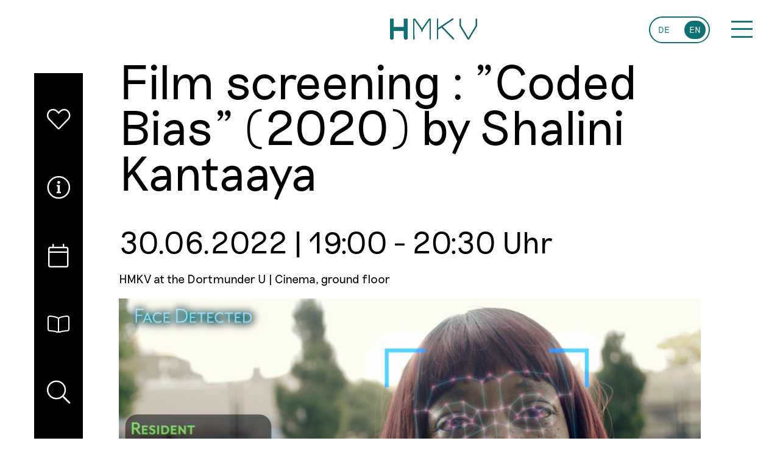

--- FILE ---
content_type: text/html; charset=utf-8
request_url: https://www.hmkv.de/events/events-details/film-screening-coded-bias.html
body_size: 6583
content:
<!DOCTYPE html>
<html lang="en">
<head>
<meta charset="utf-8">
<title>Film screening : "Coded Bias" &#40;2020&#41; by Shalini Kantaaya - Hartware MedienKunstVerein Dortmund</title>
<base href="https://www.hmkv.de/">
<meta name="robots" content="index,follow">
<meta name="description" content="Film screening: Coded Bias (2020) von Shalini Kantaaya in the context of the exhibition House of Mirrors: Artificial Intelligence as Phantasm">
<meta name="generator" content="Contao Open Source CMS">
<meta name="viewport" content="width=device-width, initial-scale=1.0, maximum-scale=1.0, user-scalable=no">
<link rel="stylesheet" href="system/modules/tagsinput/assets/vendor/bootstrap-tagsinput/dist/bootstrap-tagsinput.css">
<link rel="stylesheet" href="assets/css/5a3428e4926e.css">
<script src="assets/js/a512cb08728d.js"></script>
<script src="/hofff-contao-consent/status.js?banner=1&pageId=35"></script>
<script src="bundles/hofffcontaoconsentcore/consent-manager.js"></script>
<link rel="alternate" hreflang="de" href="https://www.hmkv.de/veranstaltungen/veranstaltungen-details/filmabend-coded-bias.html">
<link rel="alternate" hreflang="en" href="https://www.hmkv.de/events/events-details/film-screening-coded-bias.html">
<meta prefix="og: http://ogp.me/ns#" property="og:title" content="Film screening : &quot;Coded Bias&quot; &#40;2020&#41; by Shalini Kantaaya">
<meta prefix="og: http://ogp.me/ns#" property="og:type" content="article" />
<meta prefix="og: http://ogp.me/ns#" property="og:image" content="https://www.hmkv.de/files/hmkv/ausstellungen/2022/HOMI/gi_4_Brooklyn_Icemae.jpg">
<meta prefix="og: http://ogp.me/ns#" property="og:image:type" content="image/jpeg">
<meta prefix="og: http://ogp.me/ns#" property="og:image:width" content="1920">
<meta prefix="og: http://ogp.me/ns#" property="og:image:height" content="1080">
<meta prefix="og: http://ogp.me/ns#" property="og:url" content="https://www.hmkv.de/events/events-details/film-screening-coded-bias.html">
<meta prefix="og: http://ogp.me/ns#" property="og:description" content="Film screening: Coded Bias (2020) von Shalini Kantaaya in the context of the exhibition House of Mirrors: Artificial Intelligence as Phantasm">
<meta prefix="og: http://ogp.me/ns#" property="og:site_name" content="Hartware MedienKunstVerein Dortmund (EN)">
<script id="hofff_consent_script_69744a037409f">HofffConsentManager.render(document.getElementById('hofff_consent_script_69744a037409f'),{"consentId":"analytics:matomo","content":"\r\n\u003Cscript\u003E\r\n  var _paq = window._paq = window._paq || [];\r\n  _paq.push([\u0027trackPageView\u0027]);\r\n  _paq.push([\u0027enableLinkTracking\u0027]);\r\n  (function() {\r\n    var u=\u0027\/\/analytics.netgroup.de\/\u0027;\r\n    _paq.push([\u0027setTrackerUrl\u0027, u+\u0027matomo.php\u0027]);\r\n    _paq.push([\u0027setSiteId\u0027, 26]);\r\n    var d=document, g=d.createElement(\u0027script\u0027), s=d.getElementsByTagName(\u0027script\u0027)[0];\r\n    g.async=true; g.src=u+\u0027matomo.js\u0027; s.parentNode.insertBefore(g,s);\r\n  })();\r\n\u003C\/script\u003E\r\n\r\n\r\n"})</script>
<link href="files/hmkv/layout/favicon.jpg" type="image/x-icon" rel="icon">
<!--[if lt IE 9]><script src="assets/html5shiv/js/html5shiv-printshiv.min.js"></script><![endif]-->
</head>
<body id="top" class="mac chrome blink ch131" itemscope itemtype="http://schema.org/WebPage">
<div id="wrapper">
<header id="header">
<div class="inside">
<div class="inner-header">
<div id="logo"><div class="ce_image first last block">
<figure class="image_container">
<a href="home.html">
<img src="assets/images/2/HMKV_Logo-0ba3c8d3.svg" width="143" height="35" alt="Hartware MedienKunstVerein Dortmund" itemprop="image">
</a>
</figure>
</div>
</div>
<!-- indexer::stop -->
<nav class="mod_changelanguage block" itemscope="" itemtype="http://schema.org/SiteNavigationElement">
<ul class="level_1">
<li class="lang-de first"><a href="https://www.hmkv.de/veranstaltungen/veranstaltungen-details/filmabend-coded-bias.html" title="Veranstaltungen - Details" class="lang-de first" hreflang="de" lang="de" itemprop="url"><span itemprop="name">DE</span></a></li>
<li class="lang-en active last"><strong class="lang-en active last" itemprop="name">EN</strong></li>
</ul>
</nav>
<!-- indexer::continue -->
<div class="hamburger-navi-wrapper"><a href="#hamburger-navi" class="hamburger-navi-toggler"><i class="fal fa-bars"></i></a></div>
</div>
<!-- indexer::stop -->
<nav class="mod_mmenu invisible block" id="hamburger-navi">
<a href="events/events-details/film-screening-coded-bias.html#skipNavigation77" class="invisible">Skip navigation</a>
<ul class="level_1">
<li class="ausstellungen dropdownmenu first">
<a href="exhibition.html" title="Exhibition" class="ausstellungen dropdownmenu first" itemprop="url"><span itemprop="name">Exhibition</span></a>
<!-- indexer::stop -->
<div class="mod_exhibitionNavigation block">
<div class="exhibition_navigation_item">
<span class="current">
Coming Up                    </span>
<div class="images">
<a href="/exhibition/exhibition-detail/Robotron_Working_Class_and_Intelligentsia_en.html" title="Robotron. Working Class and Intelligentsia">
<div class="teaserImage">
<img src="assets/images/0/HMKV_Robotron_Key-Visual_Landingpage_2230x1673px_Neu_2-2b3977d3.png" width="300" height="200" alt="" itemprop="image">
</div>            </a>
</div>
</div>
</div>
<!-- indexer::continue -->
</li>
<li class="trail">
<a href="events.html" title="Events" class="trail" itemprop="url"><span itemprop="name">Events</span></a>
</li>
<li class="video-des-monats-aktuell">
<a href="hmkv-video-of-the-month.html" title="HMKV Video of the Month" class="video-des-monats-aktuell" itemprop="url"><span itemprop="name">Video of the Month</span></a>
</li>
<li class="no-top-space last">
<a href="archive/exhibition.html" title="Archive" class="no-top-space last" itemprop="url"><span itemprop="name">Archive</span></a>
</li>
</ul>
<a id="skipNavigation77" class="invisible">&nbsp;</a>
<!-- indexer::stop -->
<nav class="mod_customnav navi_leichte-sprache block" itemscope itemtype="http://schema.org/SiteNavigationElement">
<a href="events/events-details/film-screening-coded-bias.html#skipNavigation97" class="invisible">Skip navigation</a>
<ul class="level_1">
<li class="home-leichte-sprache first last"><a href="startseite-leichte-sprache.html" title="Leichte Sprache" class="home-leichte-sprache first last" rel="nofollow" itemprop="url"><span itemprop="name">Leichte Sprache</span></a></li>
</ul>
<a id="skipNavigation97" class="invisible">&nbsp;</a>
</nav>
<!-- indexer::continue -->
<!-- indexer::stop -->
<nav class="mod_changelanguage block" itemscope="" itemtype="http://schema.org/SiteNavigationElement">
<ul class="level_1">
<li class="lang-de first"><a href="https://www.hmkv.de/veranstaltungen/veranstaltungen-details/filmabend-coded-bias.html" title="Veranstaltungen - Details" class="lang-de first" hreflang="de" lang="de" itemprop="url"><span itemprop="name">DE</span></a></li>
<li class="lang-en active last"><strong class="lang-en active last" itemprop="name">EN</strong></li>
</ul>
</nav>
<!-- indexer::continue -->
<figure class="mod_logo"><div class="ce_image first last block">
<figure class="image_container">
<a href="hartware-medienkunstverein-dortmund.html">
<img src="assets/images/2/HMKV_Logo-0ba3c8d3.svg" width="143" height="35" alt="Hartware MedienKunstVerein Dortmund" itemprop="image">
</a>
</figure>
</div>
</figure>
</nav>
<!-- indexer::continue -->
<nav class="tabs matchHeight">
<div class="tab tab-1 wir-ueber-uns" title="About us" data-category="wir-ueber-uns">
<i class="fal fa-heart"></i>
</div>
<div class="tab tab-2 informationen" title="Information" data-category="informationen">
<i class="fal fa-info-circle"></i>
</div>
<div class="tab tab-3 veranstaltungen" title="Exhibitions and events" data-category="veranstaltungen">
<i class="fal fa-calendar"></i>
</div>
<div class="tab tab-4 shop" title="Shop" data-category="shop">
<i class="fal fa-book-open"></i>
</div>
<div class="tab tab-5 search" title="Search" data-category="search">
<i class="fal fa-search"></i>
</div>
</nav>
<div class="tab-navigation navigation nav tabnav">
<div class="content matchHeight">
<div class="section section-1 wir-ueber-uns" data-category="wir-ueber-uns">
<div class="article-navigation">
<ul>
<li><a href="__article-includes-en/about-us/articles/about-us.html" title="About us">About us</a></li>
<li><a href="__article-includes-en/about-us/articles/subjects.html" title="Subjects">Subjects</a></li>
<li><a href="__article-includes-en/about-us/articles/awarded.html" title="Awarded!">Awarded!</a></li>
<li><a href="__article-includes-en/about-us/articles/network.html" title="Network">Network</a></li>
</ul>
</div>
<div class="article-content">
<div class="loader"><div class="spinner"><div class="rect1"></div><div class="rect2"></div><div class="rect3"></div><div class="rect4"></div><div class="rect5"></div></div></div>			</div>
<div class="close-button active"><i class="fal fa-times"></i></div>
<div class="back-button"><i class="fas fa-arrow-left"></i></div>
</div>
<div class="section section-2 informationen" data-category="informationen">
<div class="article-navigation">
<ul>
<li><a href="__article-includes-en/information/articles/opening-hours.html" title="Opening hours">Opening hours</a></li>
<li><a href="__article-includes-en/information/articles/admission.html" title="Admission">Admission</a></li>
<li><a href="__article-includes-en/information/articles/guided-tours.html" title="Guided tours">Guided tours</a></li>
<li><a href="__article-includes-en/information/articles/contact-directions.html" title="Contact/Directions">Contact/Directions</a></li>
</ul>
</div>
<div class="article-content">
<div class="loader"><div class="spinner"><div class="rect1"></div><div class="rect2"></div><div class="rect3"></div><div class="rect4"></div><div class="rect5"></div></div></div>			</div>
<div class="close-button active"><i class="fal fa-times"></i></div>
<div class="back-button"><i class="fas fa-arrow-left"></i></div>
</div>
<div class="section section-3 veranstaltungen" data-category="veranstaltungen">
<div class="article-navigation">
<ul>
<li><a href="__article-includes-en/events/articles/events.html" title="Events">Events</a></li>
<li><a href="__article-includes-en/events/articles/exhibitions.html" title="Exhibitions">Exhibitions</a></li>
</ul>
</div>
<div class="article-content">
<div class="loader"><div class="spinner"><div class="rect1"></div><div class="rect2"></div><div class="rect3"></div><div class="rect4"></div><div class="rect5"></div></div></div>			</div>
<div class="close-button active"><i class="fal fa-times"></i></div>
<div class="back-button"><i class="fas fa-arrow-left"></i></div>
</div>
<div class="section section-4 shop" data-category="shop">
<div class="article-navigation">
<ul>
<li><a href="__article-includes-en/shop/articles/hmkv-shop-93.html" title="HMKV Shop">HMKV Shop</a></li>
</ul>
</div>
<div class="article-content">
<div class="loader"><div class="spinner"><div class="rect1"></div><div class="rect2"></div><div class="rect3"></div><div class="rect4"></div><div class="rect5"></div></div></div>			</div>
<div class="close-button active"><i class="fal fa-times"></i></div>
<div class="back-button"><i class="fas fa-arrow-left"></i></div>
</div>
<div class="section section-5 search" data-category="search">
<div class="article-content">
<!-- indexer::stop -->
<div class="mod_search block">
<form action="search-results.html" method="get">
<div class="formbody">
<div class="widget widget-text">
<label for="ctrl_keywords_67" class="invisible">Keywords</label>
<input type="search" name="keywords" id="ctrl_keywords_67" class="text" value="" placeholder="Your search term" onfocus="this.placeholder=''" onblur="this.placeholder='Your search term'" >
</div>
<div class="widget widget-submit">
<button type="submit" id="ctrl_submit_67" class="submit">Search</button>
</div>
</div>
</form>
</div>
<!-- indexer::continue -->
</div>
</div>
</div>
</div>
<script>$('.article-navigation li a').click(function(e){var preloader='<div class="loader"><div class="spinner"><div class="rect1"></div><div class="rect2"></div><div class="rect3"></div><div class="rect4"></div><div class="rect5"></div></div></div>'
$(this).closest('.content .section').find('.article-content').load($(this).attr('href')+'#main .article-inside').append(preloader).addClass('active');$(this).closest('.content .section').css('display','flex');$('.article-navigation li a').removeClass('active');$(this).addClass('active');$(this).closest('.content .section').find('.close-button').removeClass('active');$(this).closest('.content .section').find('.back-button').addClass('active');e.preventDefault()})
$('.content .section .close-button').click(function(){if($('.article-content').hasClass('active')){$('.article-content').removeClass('active');$('.article-navigation li a').removeClass('active');$(this).removeClass('active');$('.content .section .back-button').addClass('active')}else{$('.more-box').css('z-index','2');$(this).parent('.section').fadeOut();$('.tab').removeClass('active');$('.tabnav').removeClass('active');$('more-box').css('z-index','2')}})
$('.content .section .back-button').click(function(){if($('.article-content').hasClass('active')){$('.article-content').removeClass('active');$('.article-navigation li a').removeClass('active');$(this).removeClass('active');$('.content .section .close-button').addClass('active')}else{$(this).parent('.section').fadeOut();$('.tab').removeClass('active')}})</script></div>
</header>
<div id="container">
<main id="main">
<div class="inside">
<div class="mod_article article-centered first last block" id="article-40">
<div class="ps__rail-y" style="top: 0px; right: 0px; height: 600px;"><div class="ps__thumb-y" tabindex="0" style="top: 0px; height: 248px;"></div></div>
<div class="article-inside">
<div class="mod_eventreader block">
<div class="event layout_full block" itemscope itemtype="http://schema.org/Event">
<h1 itemprop="name">Film screening : "Coded Bias" &#40;2020&#41; by Shalini Kantaaya</h1>
<p class="info">
<time datetime="2022-06-30T19:00:00+02:00" itemprop="startDate">
30.06.2022  	  	  	  		| 19:00  		  			  			- 20:30  			  		  		Uhr
</time>
</p>
<p class="location">HMKV at the Dortmunder U | Cinema, ground floor</p>
<div class="ce_text teaser block" itemprop="description">
<figure class="image_container float_above">
<img src="files/hmkv/ausstellungen/2022/HOMI/gi_4_Brooklyn_Icemae.jpg" width="1920" height="1080" alt="" itemprop="image">
</figure>
</div>
<div class="rs-columns ce_rs_columns_start">
<div class="ce_rs_column_start  rs-column -large-col-6-4 -large-first -large-first-row -medium-col-6-4 -medium-first -medium-first-row -small-col-1-1 -small-first -small-last -small-first-row">
<div class="ce_text block">
<div class="box_content">
<p>The international film programme (in English language) extends the discussions on artificial intelligence from the exhibition <a href="exhibition/exhibition-detail/house-of-mirrors-artificial-intelligence-as-phantasm.html"><em>House of Mirrors</em> </a>at the HMKV. It focuses on the experimental status of artificial 'intelligence', which is used in the course of scientific experiments and knowledge.</p>
<p>Every Thursday the event series Kleiner Freitag (small Friday) takes place at the Dortmunder U. In this context the HMKV cordially invites you to the cinema of the Dortmunder U at 19:00 (ground floor, doors open from 18:30).</p>
<p>Language of the movie: English</p>
<p><a title="Website of " href="https://www.wmm.com/film/coded-bias/"><img src="files/hmkv/ausstellungen/2022/HOMI/pi_Coded-Bias-cover.jpg" alt="" width="196" height="268"></a></p>
<p>When MIT Media Lab researcher Joy Buolamwini discovers that many facial recognition technologies misclassify women and darker-skinned faces, she is compelled to investigate further and start the<em> Algorithmic Justice League</em>. It turns out that artificial intelligence, which was defined by a homogeneous group of men, is not neutral. What Buolamwini learns about widespread bias in algorithms drives her to push the U.S. government to create the first-ever legislation to counter the far-reaching dangers of bias in a technology that is steadily encroaching on our lives.</p>
<p>Centering on the voices of women leading the charge to ensure our civil rights are protected, <em>Coded Bias</em> asks two key questions: what is the impact of Artificial Intelligence’s increasing role in governing our liberties? And what are the consequences for people stuck in the crosshairs due to their race, color, and gender?</p>
<p>&nbsp;</p>
<p>&nbsp;</p>
<p>Image: Courtesy of Women Make Movies</p>
</div>
</div>
<div class="ce_text block">
<div class="box_content">
<h2>The programme is funded by:</h2>
<p><img style="font-size: 0.875rem;" src="files/hmkv/ausstellungen/2022/HOMI/Logos/KF-Logo_monochrom.jpeg" alt="" width="193" height="27">&nbsp;&nbsp;&nbsp;<img src="files/hmkv/bilder/03_Foerderer_Logos/HMKV_Foerderer/bkm_neustart_kultur_wortmarke_neg_rgb_rz.png" alt="" width="82" height="81"></p>
</div>
</div>
</div>
<div class="ce_rs_column_start sticky_element rs-column -large-col-6-2 -large-last -large-first-row -medium-col-6-2 -medium-last -medium-first-row -small-col-1-1 -small-first -small-last">
<div class="ce_text block">
<div class="box_content">
<figure class="image_container float_above">
<a href="https://www.hmkv.de/exhibition/exhibition-detail/house-of-mirrors-artificial-intelligence-as-phantasm.html" title="→ To the exhibition">
<img src="files/hmkv/ausstellungen/2022/HOMI/HOM%20URL%20Header.jpg" width="1200" height="900" alt="" itemprop="image">
</a>
</figure>
<p>→ <a href="https://www.hmkv.de/exhibition/exhibition-detail/house-of-mirrors-artificial-intelligence-as-phantasm.html">To the exhibition</a></p>  </div>
</div>
</div>
</div>
</div>
<!-- indexer::stop -->
<p class="back"><a href="javascript:history.go(-1)" title="Go back">Go back</a></p>
<!-- indexer::continue -->
</div>
</div>
</div>
</div>
</main>
</div>
<footer id="footer">
<div class="inside">
<div class="rs-columns ce_rs_columns_start first">
<div class="ce_rs_column_start align-center rs-column -large-col-3-1 -large-first -large-first-row -medium-col-3-1 -medium-first -medium-first-row -small-col-1-1 -small-first -small-last -small-first-row">
<div class="ce_text block">
<div class="box_content">
<h3>Stay up to date?</h3>
<h4>HMKV Newsletter</h4>
</div>
</div>
<div class="nl2go_anmelden"><div id="kg4ufirn-5jfvvht3-7sf">
<script id="n2g_script">!function(e,t,n,c,r,a,i){e.Newsletter2GoTrackingObject=r,e[r]=e[r]||function(){(e[r].q=e[r].q||[]).push(arguments)},e[r].l=1*new Date,a=t.createElement(n),i=t.getElementsByTagName(n)[0],a.async=1,a.src=c,i.parentNode.insertBefore(a,i)}(window,document,"script","https://static.newsletter2go.com/utils.js","n2g");var config={"container":{"type":"div","class":"","style":""},"row":{"type":"div","class":"","style":"margin-top: 15px;"},"columnLeft":{"type":"div","class":"","style":""},"columnRight":{"type":"div","class":"","style":""},"label":{"type":"label","class":"","style":""}};n2g('create','kg4ufirn-5jfvvht3-7sf');n2g('subscribe:createForm',config)</script>
</div></div><div class="social_links ce_rsce_social_networks_links">
<div class="social-link facebook"><a href="https://de-de.facebook.com/hartwaremedienkunstverein/" title="Facebook" target="_blank" rel="noopener"><i class="fab fa-facebook-square"></i></a></div>
<div class="social-link instagram"><a href="https://www.instagram.com/hmkv_de/" title="Instagram" target="_blank" rel="noopener"><i class="fab fa-instagram"></i></a></div>
<div class="social-link twitter"><a href="https://twitter.com/hmkv_de?lang=en" title="Twitter" target="_blank" rel="noopener"><i class="fab fa-twitter-square"></i></a></div>
<div class="social-link youtube"><a href="https://www.youtube.com/channel/UCcY8lQKK52aCWXrD5iPiIHQ" title="Youtube" target="_blank" rel="noopener"><i class="fab fa-youtube-square"></i></a></div>
<div class="social-link vimeo"><a href="https://vimeo.com/hmkv" title="Vimeo" target="_blank" rel="noopener"><i class="fab fa-vimeo-square"></i></a></div>
</div>
</div>
<div class="ce_rs_column_start  rs-column -large-col-3-1 -large-first-row -medium-col-3-1 -medium-first-row -small-col-1-1 -small-first -small-last">
<div class="ce_text block">
<div class="box_content">
<h3>The HMKV is funded by:</h3>
</div>
</div>
<div class="ce_gallery block">
<ul class="cols_2" itemscope itemtype="http://schema.org/ImageGallery">
<li class="row_0 row_first row_last even col_0 col_first">
<figure class="image_container" style="margin-right:1rem;margin-bottom:3rem;">
<img src="assets/images/3/Komp_nrw_mkw_4c_engl_1_2020_sw-b60a549e.jpg" srcset="assets/images/3/Komp_nrw_mkw_4c_engl_1_2020_sw-b60a549e.jpg 1x, assets/images/5/Komp_nrw_mkw_4c_engl_1_2020_sw-8a51d97f.jpg 1.501x, assets/images/4/Komp_nrw_mkw_4c_engl_1_2020_sw-be588f5f.jpg 2x" width="381" height="100" alt="" itemprop="image">
<script>window.respimage&&window.respimage({elements:[document.images[document.images.length-1]]})</script>
</figure>
</li>
</ul>
</div>
<div class="ce_gallery block">
<ul class="cols_2" itemscope itemtype="http://schema.org/ImageGallery">
<li class="row_0 row_first row_last even col_0 col_first">
<figure class="image_container" style="margin-right:1.5rem;margin-bottom:2rem;">
<img src="assets/images/a/Do_Hauptlogo_quer-9c8e2044.png" srcset="assets/images/a/Do_Hauptlogo_quer-9c8e2044.png 1x, assets/images/a/Do_Hauptlogo_quer-07b7591d.png 1.498x, assets/images/b/Do_Hauptlogo_quer-22fe5ec8.png 1.996x" width="243" height="100" alt="" itemprop="image">
<script>window.respimage&&window.respimage({elements:[document.images[document.images.length-1]]})</script>
</figure>
</li>
<li class="row_0 row_first row_last even col_1 col_last">
<figure class="image_container" style="margin-right:1.5rem;margin-bottom:2rem;">
<img src="assets/images/3/Dortmunder_U_01_Wortmarke_01_ohne_Zusatz_RGB_schwarz-35801bdc.jpg" srcset="assets/images/3/Dortmunder_U_01_Wortmarke_01_ohne_Zusatz_RGB_schwarz-35801bdc.jpg 1x, assets/images/d/Dortmunder_U_01_Wortmarke_01_ohne_Zusatz_RGB_schwarz-c7401116.jpg 1.5x, assets/images/1/Dortmunder_U_01_Wortmarke_01_ohne_Zusatz_RGB_schwarz-36aebb50.jpg 2x" width="922" height="100" alt="" itemprop="image">
<script>window.respimage&&window.respimage({elements:[document.images[document.images.length-1]]})</script>
</figure>
</li>
</ul>
</div>
</div>
<div class="ce_rs_column_start last rs-column -large-col-3-1 -large-last -large-first-row -medium-col-3-1 -medium-last -medium-first-row -small-col-1-1 -small-first -small-last">
<div class="ce_text block">
<div class="box_content">
<h3><sup>Exhibition space:</sup></h3>
<p><span style="display: inline-block; margin-bottom: 8px;">HMKV<br>Hartware MedienKunstVerein</span></p>
<p>at the Dortmunder U, Level 3<br>Leonie-Reygers-Terrasse<br>44137 Dortmund</p>
<p>Germany</p>
</div>
</div>
<div style="clear:both;"></div>
<!-- indexer::stop -->
<nav class="mod_customnav block" itemscope itemtype="http://schema.org/SiteNavigationElement">
<a href="events/events-details/film-screening-coded-bias.html#skipNavigation42" class="invisible">Skip navigation</a>
<ul class="level_1">
<li class="first"><a href="team-en.html" title="Team" class="first" itemprop="url"><span itemprop="name">Team</span></a></li>
<li><a href="press.html" title="Press" rel="nofollow" itemprop="url"><span itemprop="name">Press</span></a></li>
<li><a href="imprint.html" title="Imprint" itemprop="url"><span itemprop="name">Imprint</span></a></li>
<li class="last"><a href="data-protection-declaration.html" title="Data protection declaration" class="last" itemprop="url"><span itemprop="name">Data protection declaration</span></a></li>
</ul>
<a id="skipNavigation42" class="invisible">&nbsp;</a>
</nav>
<!-- indexer::continue -->
</div>
</div>
<div style="clear:both;"></div>
</div>
</footer>
</div>
<script src="assets/mediaelement/js/mediaelement-and-player.min.js"></script>
<script>jQuery(function($){$('video,audio').filter(function(){return $(this).parents('picture').length===0}).mediaelementplayer({pluginPath:'/assets/mediaelement/plugins/'})})</script>
<script src="assets/colorbox/js/colorbox.min.js"></script>
<script>jQuery(function($){$('a[data-lightbox]').map(function(){$(this).colorbox({loop:!1,rel:$(this).attr('data-lightbox'),maxWidth:'95%',maxHeight:'95%'})})})</script>
<script>(function($){var $mmenu=$('#hamburger-navi');$(document).ready(function(){$mmenu.mmenu({navbars:{content:["prev","close"],},slidingSubmenus:!1,isMenu:!0,extensions:["fx-panels-slide-up","theme-white"],offCanvas:{moveBackground:!1,position:"right",zposition:"front"}},{classNames:{selected:"active"}}).removeClass('invisible')})})(jQuery)</script>
<script>(function($){var $mmenu=$('#');$(document).ready(function(){$mmenu.mmenu({offCanvas:!1},{classNames:{selected:"active"}}).removeClass('invisible')})})(jQuery)</script>
<script src="files/themes/scripts/jquery.sticky-kit.min.js"></script>
<script src="files/themes/scripts/main.js"></script>
<script src="files/themes/scripts/ng_scripts.js"></script>
</body>
</html>

--- FILE ---
content_type: text/javascript
request_url: https://www.hmkv.de/files/themes/scripts/ng_scripts.js
body_size: 2809
content:

$(document).ready(function() {
	
	$(".tabnav").hover(function () {
	    $('body, html').toggleClass("no-scroll-while-tabnav-hover");
	});
	
	// set sticky Element //
		$(".sticky_element").stick_in_parent({recalc_every: 1});
	
	// Scroll to more //
	$('a[href*="#more"]').on('click',function(e) {
		e.preventDefault();
		var target = this.hash;
		var $target = $(target);
		$('html, body').stop().animate({
		'scrollTop': $target.offset().top
		}, 900, 'swing', function () {
		window.location.hash = target;
		});
	});
	
	$('.mod_mmenu a.dropdownmenu').click(function(){ return false; });

	// add classes to open menu on page load without blocking div
	if ($(window).width() >= 800) {
		if($('body').hasClass('start')) {
			$(".hamburger-navi-toggler").click();
			$("#mm-blocker").detach();
		}
	}

	// init scrollbar for article content
	if ($('.tabnav').length) {
		$('.article-content').each(function(){ if ($(this).parents('.section').hasClass('search')) {} else {const ps = new PerfectScrollbar($(this)[0]);} })
	}
	if ($('.sidebar .box_content').length) {
		$('.sidebar .box_content').each(function(){ const ps = new PerfectScrollbar($(this)[0], {
			  wheelPropagation: false
		}); });
	}
	if ($('.sidebar .eventList').length) {
		$('.sidebar .eventList ul').each(function(){ const ps = new PerfectScrollbar($(this)[0], {
			wheelPropagation: false
		}); });
	} 

	if ($(window).width() >= 800) {
		if ($('.exhibition_teaser').length) {
			$('.exhibition_teaser .info').each(function(){ const ps = new PerfectScrollbar($(this)[0]); })
		}
	}
	
	/*if($('.remaining_progress').length){
		$('.remaining_progress').each(function(){
			var barWidth = $(this).width() / $(this).parent().width() * 100;
			//console.log(barWidth);
			if(barWidth >= 80){
				$(this).parent().addClass("thumbUp");
			} else if (barWidth < 80 && barWidth >=60) {
				$(this).parent().addClass("thumb75");
			} else if (barWidth < 60 && barWidth >=40) {
				$(this).parent().addClass("thumb50");
			} else if (barWidth < 40) {
				$(this).parent().addClass("thumbDown");
			}
		});
	}*/

	function loadAndResize() {
		// position the more-box-wrapper and insert it right after the mod_mmenu (to be on the same z-index)
		$('#more-box-wrapper').css({
			'height': $('header').outerHeight(),
			'position': 'absolute',
			'left': '0',
			'top': '0',
			'width': '100%'
		}).insertAfter('.mod_mmenu');

		

		// sets the height exactly like the images IF screen size is above 800px
		setTimeout(function() {
			if ($(window).width() >= 800 ) {
				$('.exhibition_teaser').each(function(){
					if ($(this).find('.teaserImage').length < 2) {
						$(this).find('.info').css({
							'height': $(this).find('.teaserImage').outerHeight()
						})
					} else {
						var totalHeight = 0;

						$(this).find('.teaserImage').each(function(){
						    totalHeight = totalHeight + $(this).outerHeight(true);
						});
						$(this).find('.info').css({
							'height': totalHeight
						})
					}
				});
				
				/*
				if ($('.exhibition_teaser .teaserImage').length < 2) {
					$('.exhibition_teaser .info').css({
						'height': $('.exhibition_teaser .teaserImage').outerHeight()
					})
				} else {
					$('.exhibition_teaser .info').css({
						'height': 'calc(' + $('.exhibition_teaser .teaserImage').outerHeight() + 'px * 2)'
					})
				}*/

				// sets the height exactly like the tabnav wrapper
				$('.article-content').css({
					'max-height': $('.tabs').outerHeight()
				})
			} else {
				$('.article-content').css({
					'max-height': '100%',
					'height': '100%'
				})
			}
		}, 100)
	}

	// RESPONSIVE TABLE DISPLAY
	(function () {
		var headertext = [];
		var headers = document.querySelectorAll("thead");
		var tablebody = document.querySelectorAll("tbody");
  
		for(var i = 0; i < headers.length; i++) {
			headertext[i]=[];
			for (var j = 0, headrow; headrow = headers[i].rows[0].cells[j]; j++) {
				var current = headrow;
				headertext[i].push(current.textContent.replace(/\r?\n|\r/,""));
			}
		} 
  
		var dataTH = '';
  
		if (headers.length > 0) {
			for (var h = 0, tbody; tbody = tablebody[h]; h++) {
				for (var i = 0, row; row = tbody.rows[i]; i++) {
					for (var j = 0, col; col = row.cells[j]; j++) {
						dataTH = headertext[h][j];
						
						if (dataTH == 0) {
							dataTH = 'none';
						}
						  col.setAttribute("data-th", dataTH);
					} 
				}
			}
		}
	  } ());

	loadAndResize();
	$(window).resize(function() {
		setTimeout(function() {
			loadAndResize();
		}, 100)
	})

			// hide more-arrow when scrolling
			$(window).scroll(function() {
				if($(window).scrollTop() > 50){
					$('.more-box').fadeOut('fast');
				} else {
					$('.more-box').fadeIn('fast');
				}
			});

			// Equals tabs and tabnav-content height when screen res is > 800
			// sets padding-bottom of tabs-height when screen res is < 800
			if ($(window).width() >= 800) {
				$('.tabnav').css('height', $('.tabs').outerHeight());
			} else {
				$('.tabnav').css('padding-bottom', $('.tabs').outerHeight() - 5);
				$('.more-box').css('z-index', '2');
			}
			
			$('.article-navigation li a').click(function(e) {
				$('.article-content').append('<div class="ps__rail-y" style="top: 0px; right: 0px; height: 600px;"><div class="ps__thumb-y" tabindex="0" style="top: 0px; height: 248px;"></div></div>');
			})


			// click on a tab and do stuff
			$('.tab').click(function() {
				// selects the section with the same data-category as the tab
				var section = $('.tabnav .content').find('.section.' + $(this).data('category'));
				
				//removes the active class for all sections
				$('.tabnav .content .section').removeClass('active');
					
				$('.tabnav').addClass('active');
				if ($(this).hasClass('active')) {
					// adds 'active' class to tabnav wrapper if a tab is active
					$('.tabnav').removeClass('active');
					// removes active class for the tab - to toggle open/close on tab
					$(this).removeClass('active');
					// removes active classes from all sections
					// $('.tabnav .content .section').removeClass('active');
					section.hide();
					// hides all sections by fadeout animation
					$('.tabnav .content .section').fadeOut();
					$('.more-box').css('z-index', '2');
				} else {
					$('.more-box').css('z-index', '1');
					// hides all sections
					$('.tabnav .content .section').hide();
					
					if (!$('.tabnav .content .section').hasClass('active')) {
						// shows section by fadein animation if no section was opened before
						section.fadeIn();
					} else {
						// shows section without animation if any section was opened before
	
						if ($(this).siblings().hasClass('active')) {
							section.show();
						} else {
							section.fadeIn()
						}
					}	
					
					
					//removes the active class for all sections
					$('.tabnav .content .section').removeClass('active');
					
					// removes active class for the sibling tabs
					$(this).siblings().removeClass('active');
					$(this).siblings().fadeIn();
	
					// adds active class to only the section which matches with the data-category on tab
					section.addClass('active');
					// adds active class to the clicked tab
					$(this).addClass('active');
	
					// opens the first article in the clicked tab, if window width is more than 800px
					if ($(window).width() >= 800) {
						section.find('.article-navigation li').first().find('a').click();
					}
				}
				
				if ($(this).hasClass('search')) {
					$('.mm-close').click();
				}
				// if ($(this).hasClass('search') && $(this).hasClass('active')) {
				// 	$('.tabnav').removeClass('active');
				// 	$('.section.search').removeClass('active').hide();
				// 	$('.section.search').find('.article-content').removeClass('active');
				// 	$('.tab.search').removeClass('active');	
				// }
			})
			$('.tab.search').click(function() {
				$('.tabnav').addClass('active');
				$('.section.search').addClass('active').css('display', 'flex');
				$('.section.search').find('.article-content').addClass('active');
				$('.tab.search').addClass('active');
			});
			
	$('.hamburger-navi-toggler').click(function() {
		setTimeout(function() {
			
		$('.dropdownmenu .mm-next').height($('.dropdownmenu > a.dropdownmenu').outerHeight());
		}, 100);
	})
	
	$('.dropdownmenu .mm-next').height($('.dropdownmenu > a.dropdownmenu').outerHeight());
	
	
	
	// click outside closes tabnav 
	$(document).mouseup(function(e) 
{
	    var container = $(".tabnav, .tab");
	
	    // if the target of the click isn't the container nor a descendant of the container
	    if (!container.is(e.target) && container.has(e.target).length === 0) 
	    {
	    	$('.tabnav').removeClass('active');
	        $('.tabnav .section').css('display', 'none').removeClass('active');
	        $('.tab').removeClass('active');
	    }
	});
	
	
	$('.mm-close').click(function() {
		$('.tabnav').removeClass('active');
		$('.tabnav .section').css('display', 'none').removeClass('active');
		$('.tab').removeClass('active');
	})
	
	
	$('.mod_tagcloudnews').prepend('<div class="filter-toggle">Filter anzeigen</div>').find('.cloud-wrapper').hide();
	$('.filter-toggle').click(function() {
		if ($(this).hasClass('active')) {
			$(this).removeClass('active');
			$(this).text('Filter anzeigen');
			$(this).siblings('.cloud-wrapper').slideUp();
		} else {
			$(this).addClass('active');
			$(this).text('Filter verbergen');
			$(this).siblings('.cloud-wrapper').slideDown();
		}
	})
});

--- FILE ---
content_type: image/svg+xml
request_url: https://www.hmkv.de/files/themes/leichte-sprache/Leichte_sprache_symbol.svg
body_size: 4319
content:
<svg xmlns="http://www.w3.org/2000/svg" width="45.012" height="45.011" viewBox="0 0 45.012 45.011"><defs><style>.a{fill:#0d7073;}</style></defs><path class="a" d="M21.057,1.084c-4.6-.731-8.82,3.432-9.818,9.762a15.107,15.107,0,0,0,0,4.5c4.22.563,7.582,1.294,8.44,1.491.83-.183,3.995-.872,7.891-1.407a14.516,14.516,0,0,0,.436-1.913C28.976,7.161,25.685,1.815,21.057,1.084Zm-5.2,9.762c-.535-.084-.844-.858-.717-1.716s.675-1.407,1.21-1.407.844.844.717,1.7S16.387,10.846,15.853,10.846Zm3.432,4.642c-1.815-.127-2.813-2.743-2.813-2.743A5.219,5.219,0,0,0,19.2,14.264a8.693,8.693,0,0,0,3.193-.183,3.559,3.559,0,0,1-3.109,1.379Zm5.036-5.05c-.127.858-.675,1.407-1.2,1.407s-.858-.844-.717-1.7.675-1.491,1.21-1.407.844.816.7,1.674Z" transform="translate(3.095 -1)"/><path class="a" d="M29.512,12.878a105.625,105.625,0,0,0-11.8,1.843V42.206a119.114,119.114,0,0,1,12.252-1.829,17.907,17.907,0,0,0,9.143-2.94c0-.633.1-24.293.113-27.078A28.794,28.794,0,0,1,29.512,12.878Zm5.711,23.1a26.318,26.318,0,0,1-7.033,1.575,48.882,48.882,0,0,0-8,1.618V37.1a52.875,52.875,0,0,1,7.877-1.407,27.472,27.472,0,0,0,7.244-1.815Zm0-3.8a26.979,26.979,0,0,1-7.033,1.575,47.262,47.262,0,0,0-8,1.618V33.3A52.876,52.876,0,0,1,28.063,31.9a27.472,27.472,0,0,0,7.244-1.815Zm0-7.61a25.685,25.685,0,0,1-7.033,1.575,46.575,46.575,0,0,0-8,1.632V25.692a53.845,53.845,0,0,1,7.877-1.407,28.78,28.78,0,0,0,7.23-1.772Zm0-3.8a26.318,26.318,0,0,1-7.033,1.575,48.881,48.881,0,0,0-7.962,1.575V21.852a52.875,52.875,0,0,1,7.877-1.407,27.472,27.472,0,0,0,7.244-1.815Zm0-3.8a26.979,26.979,0,0,1-7.033,1.575,47.263,47.263,0,0,0-8,1.618V18.1a52.875,52.875,0,0,1,7.877-1.407,27.471,27.471,0,0,0,7.244-1.815Z" transform="translate(5.795 2.806)"/><path class="a" d="M12.5,27.7a14.066,14.066,0,0,1-4.22-1.927,1.069,1.069,0,0,0-.464,1,10.9,10.9,0,0,0,3.826,2,3.573,3.573,0,0,0,1.786.155h0a1.322,1.322,0,0,0,.957-.45,2.49,2.49,0,0,0,.324-.731A4.965,4.965,0,0,1,12.5,27.7Z" transform="translate(1.767 9.072)"/><path class="a" d="M12.777,29.121h0a4.614,4.614,0,0,1-1.252-.239,18.2,18.2,0,0,1-3.573-1.7.816.816,0,0,0-.38.8A8.1,8.1,0,0,0,9.78,29.388h.1l.281.141h0c1,.45,2.166.478,2.476.113s.253-.464.253-.464a.3.3,0,0,0-.113-.056Z" transform="translate(1.67 9.645)"/><path class="a" d="M15.512,26.2h0a3.84,3.84,0,0,1-2.391-.169l-.535-.2A13.068,13.068,0,0,1,9.379,24.43s-1.027.366-1,1.182c.084.338,1.7,1.21,4.22,2.011a5.022,5.022,0,0,0,2.11,0c.352-.127.9-.366,1.013-.717a2.813,2.813,0,0,0,.113-.633V26.2Z" transform="translate(2.001 8.527)"/><path class="a" d="M10.931,12.882A29.539,29.539,0,0,1,1,10.35c0,2.813.113,26.445.113,27.092a18.821,18.821,0,0,0,9.354,2.94A122.377,122.377,0,0,1,22.62,42.21V14.654a105.5,105.5,0,0,0-11.689-1.772ZM19.286,31.45a.957.957,0,0,1,.127.492,3.193,3.193,0,0,1-.141.816,1.829,1.829,0,0,1-1.111,1.055.45.45,0,0,1,0,.127,2.462,2.462,0,0,1-.436,1.168,1.885,1.885,0,0,1-1.407.774h0a.492.492,0,0,1,0,.155,1.547,1.547,0,0,1-.436.914c-.591.7-2.11.591-3.292,0h0l-.338-.084a8.44,8.44,0,0,1-2.813-.281,9.846,9.846,0,0,1-3.559-3.474H3.49c-.647,0-.957,0-1.041-.267a15.586,15.586,0,0,1-.436-3.587,11.366,11.366,0,0,1,.717-3.376l.1-.225,3.615.141c.478-.52,2.546-2.813,3.362-3.5l1.407-1.041A5.049,5.049,0,0,0,12,20.6c.127-.2.577-.886.661-3.714v-.183a.478.478,0,0,1,.549-.394,4.22,4.22,0,0,1,2.912,3.8,8.44,8.44,0,0,1-2.208,5.12,7.765,7.765,0,0,1,1.59.535c2.9,1.322,4.431,2.518,4.684,3.643a1.9,1.9,0,0,1,0,.464A2.068,2.068,0,0,1,19.286,31.45Z" transform="translate(-1 2.802)"/><path class="a" d="M14.645,24.432a7.582,7.582,0,0,0-2.011-.591l-.225-.591a8.623,8.623,0,0,0,2.448-5.12,3.573,3.573,0,0,0-2.068-3.01,8.44,8.44,0,0,1-.774,3.9,3.474,3.474,0,0,1-1,.858l-1.252.985c-.886.76-3.4,3.531-3.432,3.559l-.113.113L2.787,24.4a10.775,10.775,0,0,0-.577,2.912c0,.084,0,.183,0,.281a14.151,14.151,0,0,0,.366,2.813H2.97l2.813.07.1.169a9.678,9.678,0,0,0,3.348,3.362,3.713,3.713,0,0,0,1.2.2c-.7-.408-1.266-.816-1.336-1.139a1.407,1.407,0,0,1,.52-1.477.675.675,0,0,1-.183-.338,1.758,1.758,0,0,1,.731-1.73.506.506,0,0,1,0-.141,1.969,1.969,0,0,1,1.252-1.772.7.7,0,0,1,0-.169,1.9,1.9,0,0,1,1.927-1.871A7.244,7.244,0,0,1,16.7,26.88l-.422.577a5.95,5.95,0,0,0-2.813-1.182,1.224,1.224,0,0,0-1.28,1.21q.169.436,3.165,1.519l.549.211a3.081,3.081,0,0,0,2.138.084,1.66,1.66,0,0,0,1.013-1.407,1.055,1.055,0,0,0,0-.3C18.794,26.978,17.936,25.937,14.645,24.432Z" transform="translate(-0.508 4.741)"/></svg>

--- FILE ---
content_type: text/javascript
request_url: https://www.hmkv.de/bundles/hofffcontaoconsentcore/consent-manager.js
body_size: 16186
content:
!function(t){var e={};function n(r){if(e[r])return e[r].exports;var o=e[r]={i:r,l:!1,exports:{}};return t[r].call(o.exports,o,o.exports,n),o.l=!0,o.exports}n.m=t,n.c=e,n.d=function(t,e,r){n.o(t,e)||Object.defineProperty(t,e,{enumerable:!0,get:r})},n.r=function(t){"undefined"!=typeof Symbol&&Symbol.toStringTag&&Object.defineProperty(t,Symbol.toStringTag,{value:"Module"}),Object.defineProperty(t,"__esModule",{value:!0})},n.t=function(t,e){if(1&e&&(t=n(t)),8&e)return t;if(4&e&&"object"==typeof t&&t&&t.__esModule)return t;var r=Object.create(null);if(n.r(r),Object.defineProperty(r,"default",{enumerable:!0,value:t}),2&e&&"string"!=typeof t)for(var o in t)n.d(r,o,function(e){return t[e]}.bind(null,o));return r},n.n=function(t){var e=t&&t.__esModule?function(){return t.default}:function(){return t};return n.d(e,"a",e),e},n.o=function(t,e){return Object.prototype.hasOwnProperty.call(t,e)},n.p="/bundles/hofffcontaoconsentcore/",n(n.s="nhxg")}({"/GqU":function(t,e,n){var r=n("RK3t"),o=n("HYAF");t.exports=function(t){return r(o(t))}},"/b8u":function(t,e,n){var r=n("STAE");t.exports=r&&!Symbol.sham&&"symbol"==typeof Symbol.iterator},"/byt":function(t,e){t.exports={CSSRuleList:0,CSSStyleDeclaration:0,CSSValueList:0,ClientRectList:0,DOMRectList:0,DOMStringList:0,DOMTokenList:1,DataTransferItemList:0,FileList:0,HTMLAllCollection:0,HTMLCollection:0,HTMLFormElement:0,HTMLSelectElement:0,MediaList:0,MimeTypeArray:0,NamedNodeMap:0,NodeList:1,PaintRequestList:0,Plugin:0,PluginArray:0,SVGLengthList:0,SVGNumberList:0,SVGPathSegList:0,SVGPointList:0,SVGStringList:0,SVGTransformList:0,SourceBufferList:0,StyleSheetList:0,TextTrackCueList:0,TextTrackList:0,TouchList:0}},"07d7":function(t,e,n){var r=n("AO7/"),o=n("busE"),i=n("sEFX");r||o(Object.prototype,"toString",i,{unsafe:!0})},"0BK2":function(t,e){t.exports={}},"0Dky":function(t,e){t.exports=function(t){try{return!!t()}catch(t){return!0}}},"0GbY":function(t,e,n){var r=n("Qo9l"),o=n("2oRo"),i=function(t){return"function"==typeof t?t:void 0};t.exports=function(t,e){return arguments.length<2?i(r[t])||i(o[t]):r[t]&&r[t][e]||o[t]&&o[t][e]}},"0eef":function(t,e,n){"use strict";var r={}.propertyIsEnumerable,o=Object.getOwnPropertyDescriptor,i=o&&!r.call({1:2},1);e.f=i?function(t){var e=o(this,t);return!!e&&e.enumerable}:r},"0oug":function(t,e,n){n("dG/n")("iterator")},"0rvr":function(t,e,n){var r=n("glrk"),o=n("O741");t.exports=Object.setPrototypeOf||("__proto__"in{}?function(){var t,e=!1,n={};try{(t=Object.getOwnPropertyDescriptor(Object.prototype,"__proto__").set).call(n,[]),e=n instanceof Array}catch(t){}return function(n,i){return r(n),o(i),e?t.call(n,i):n.__proto__=i,n}}():void 0)},"14Sl":function(t,e,n){"use strict";n("rB9j");var r=n("busE"),o=n("0Dky"),i=n("tiKp"),c=n("kmMV"),a=n("kRJp"),u=i("species"),f=!o((function(){var t=/./;return t.exec=function(){var t=[];return t.groups={a:"7"},t},"7"!=="".replace(t,"$<a>")})),s="$0"==="a".replace(/./,"$0"),l=i("replace"),p=!!/./[l]&&""===/./[l]("a","$0"),d=!o((function(){var t=/(?:)/,e=t.exec;t.exec=function(){return e.apply(this,arguments)};var n="ab".split(t);return 2!==n.length||"a"!==n[0]||"b"!==n[1]}));t.exports=function(t,e,n,l){var v=i(t),h=!o((function(){var e={};return e[v]=function(){return 7},7!=""[t](e)})),y=h&&!o((function(){var e=!1,n=/a/;return"split"===t&&((n={}).constructor={},n.constructor[u]=function(){return n},n.flags="",n[v]=/./[v]),n.exec=function(){return e=!0,null},n[v](""),!e}));if(!h||!y||"replace"===t&&(!f||!s||p)||"split"===t&&!d){var g=/./[v],m=n(v,""[t],(function(t,e,n,r,o){return e.exec===c?h&&!o?{done:!0,value:g.call(e,n,r)}:{done:!0,value:t.call(n,e,r)}:{done:!1}}),{REPLACE_KEEPS_$0:s,REGEXP_REPLACE_SUBSTITUTES_UNDEFINED_CAPTURE:p}),b=m[0],S=m[1];r(String.prototype,t,b),r(RegExp.prototype,v,2==e?function(t,e){return S.call(t,this,e)}:function(t){return S.call(t,this)})}l&&a(RegExp.prototype[v],"sham",!0)}},"1E5z":function(t,e,n){var r=n("m/L8").f,o=n("UTVS"),i=n("tiKp")("toStringTag");t.exports=function(t,e,n){t&&!o(t=n?t:t.prototype,i)&&r(t,i,{configurable:!0,value:e})}},"2B1R":function(t,e,n){"use strict";var r=n("I+eb"),o=n("tycR").map,i=n("Hd5f"),c=n("rkAj"),a=i("map"),u=c("map");r({target:"Array",proto:!0,forced:!a||!u},{map:function(t){return o(this,t,arguments.length>1?arguments[1]:void 0)}})},"2oRo":function(t,e,n){(function(e){var n=function(t){return t&&t.Math==Math&&t};t.exports=n("object"==typeof globalThis&&globalThis)||n("object"==typeof window&&window)||n("object"==typeof self&&self)||n("object"==typeof e&&e)||function(){return this}()||Function("return this")()}).call(this,n("yLpj"))},"33Wh":function(t,e,n){var r=n("yoRg"),o=n("eDl+");t.exports=Object.keys||function(t){return r(t,o)}},"3bBZ":function(t,e,n){var r=n("2oRo"),o=n("/byt"),i=n("4mDm"),c=n("kRJp"),a=n("tiKp"),u=a("iterator"),f=a("toStringTag"),s=i.values;for(var l in o){var p=r[l],d=p&&p.prototype;if(d){if(d[u]!==s)try{c(d,u,s)}catch(t){d[u]=s}if(d[f]||c(d,f,l),o[l])for(var v in i)if(d[v]!==i[v])try{c(d,v,i[v])}catch(t){d[v]=i[v]}}}},"4Brf":function(t,e,n){"use strict";var r=n("I+eb"),o=n("g6v/"),i=n("2oRo"),c=n("UTVS"),a=n("hh1v"),u=n("m/L8").f,f=n("6JNq"),s=i.Symbol;if(o&&"function"==typeof s&&(!("description"in s.prototype)||void 0!==s().description)){var l={},p=function(){var t=arguments.length<1||void 0===arguments[0]?void 0:String(arguments[0]),e=this instanceof p?new s(t):void 0===t?s():s(t);return""===t&&(l[e]=!0),e};f(p,s);var d=p.prototype=s.prototype;d.constructor=p;var v=d.toString,h="Symbol(test)"==String(s("test")),y=/^Symbol\((.*)\)[^)]+$/;u(d,"description",{configurable:!0,get:function(){var t=a(this)?this.valueOf():this,e=v.call(t);if(c(l,t))return"";var n=h?e.slice(7,-1):e.replace(y,"$1");return""===n?void 0:n}}),r({global:!0,forced:!0},{Symbol:p})}},"4WOD":function(t,e,n){var r=n("UTVS"),o=n("ewvW"),i=n("93I0"),c=n("4Xet"),a=i("IE_PROTO"),u=Object.prototype;t.exports=c?Object.getPrototypeOf:function(t){return t=o(t),r(t,a)?t[a]:"function"==typeof t.constructor&&t instanceof t.constructor?t.constructor.prototype:t instanceof Object?u:null}},"4Xet":function(t,e,n){var r=n("0Dky");t.exports=!r((function(){function t(){}return t.prototype.constructor=null,Object.getPrototypeOf(new t)!==t.prototype}))},"4mDm":function(t,e,n){"use strict";var r=n("/GqU"),o=n("RNIs"),i=n("P4y1"),c=n("afO8"),a=n("fdAy"),u=c.set,f=c.getterFor("Array Iterator");t.exports=a(Array,"Array",(function(t,e){u(this,{type:"Array Iterator",target:r(t),index:0,kind:e})}),(function(){var t=f(this),e=t.target,n=t.kind,r=t.index++;return!e||r>=e.length?(t.target=void 0,{value:void 0,done:!0}):"keys"==n?{value:r,done:!1}:"values"==n?{value:e[r],done:!1}:{value:[r,e[r]],done:!1}}),"values"),i.Arguments=i.Array,o("keys"),o("values"),o("entries")},"5Tg+":function(t,e,n){var r=n("tiKp");e.f=r},"6JNq":function(t,e,n){var r=n("UTVS"),o=n("Vu81"),i=n("Bs8V"),c=n("m/L8");t.exports=function(t,e){for(var n=o(e),a=c.f,u=i.f,f=0;f<n.length;f++){var s=n[f];r(t,s)||a(t,s,u(e,s))}}},"6LWA":function(t,e,n){var r=n("xrYK");t.exports=Array.isArray||function(t){return"Array"==r(t)}},"6VoE":function(t,e,n){var r=n("tiKp"),o=n("P4y1"),i=r("iterator"),c=Array.prototype;t.exports=function(t){return void 0!==t&&(o.Array===t||c[i]===t)}},"93I0":function(t,e,n){var r=n("VpIT"),o=n("kOOl"),i=r("keys");t.exports=function(t){return i[t]||(i[t]=o(t))}},"9d/t":function(t,e,n){var r=n("AO7/"),o=n("xrYK"),i=n("tiKp")("toStringTag"),c="Arguments"==o(function(){return arguments}());t.exports=r?o:function(t){var e,n,r;return void 0===t?"Undefined":null===t?"Null":"string"==typeof(n=function(t,e){try{return t[e]}catch(t){}}(e=Object(t),i))?n:c?o(e):"Object"==(r=o(e))&&"function"==typeof e.callee?"Arguments":r}},A2ZE:function(t,e,n){var r=n("HAuM");t.exports=function(t,e,n){if(r(t),void 0===e)return t;switch(n){case 0:return function(){return t.call(e)};case 1:return function(n){return t.call(e,n)};case 2:return function(n,r){return t.call(e,n,r)};case 3:return function(n,r,o){return t.call(e,n,r,o)}}return function(){return t.apply(e,arguments)}}},"AO7/":function(t,e,n){var r={};r[n("tiKp")("toStringTag")]="z",t.exports="[object z]"===String(r)},"BX/b":function(t,e,n){var r=n("/GqU"),o=n("JBy8").f,i={}.toString,c="object"==typeof window&&window&&Object.getOwnPropertyNames?Object.getOwnPropertyNames(window):[];t.exports.f=function(t){return c&&"[object Window]"==i.call(t)?function(t){try{return o(t)}catch(t){return c.slice()}}(t):o(r(t))}},Bs8V:function(t,e,n){var r=n("g6v/"),o=n("0eef"),i=n("XGwC"),c=n("/GqU"),a=n("wE6v"),u=n("UTVS"),f=n("DPsx"),s=Object.getOwnPropertyDescriptor;e.f=r?s:function(t,e){if(t=c(t),e=a(e,!0),f)try{return s(t,e)}catch(t){}if(u(t,e))return i(!o.f.call(t,e),t[e])}},DPsx:function(t,e,n){var r=n("g6v/"),o=n("0Dky"),i=n("zBJ4");t.exports=!r&&!o((function(){return 7!=Object.defineProperty(i("div"),"a",{get:function(){return 7}}).a}))},EnZy:function(t,e,n){"use strict";var r=n("14Sl"),o=n("ROdP"),i=n("glrk"),c=n("HYAF"),a=n("SEBh"),u=n("iqWW"),f=n("UMSQ"),s=n("FMNM"),l=n("kmMV"),p=n("0Dky"),d=[].push,v=Math.min,h=!p((function(){return!RegExp(4294967295,"y")}));r("split",2,(function(t,e,n){var r;return r="c"=="abbc".split(/(b)*/)[1]||4!="test".split(/(?:)/,-1).length||2!="ab".split(/(?:ab)*/).length||4!=".".split(/(.?)(.?)/).length||".".split(/()()/).length>1||"".split(/.?/).length?function(t,n){var r=String(c(this)),i=void 0===n?4294967295:n>>>0;if(0===i)return[];if(void 0===t)return[r];if(!o(t))return e.call(r,t,i);for(var a,u,f,s=[],p=(t.ignoreCase?"i":"")+(t.multiline?"m":"")+(t.unicode?"u":"")+(t.sticky?"y":""),v=0,h=new RegExp(t.source,p+"g");(a=l.call(h,r))&&!((u=h.lastIndex)>v&&(s.push(r.slice(v,a.index)),a.length>1&&a.index<r.length&&d.apply(s,a.slice(1)),f=a[0].length,v=u,s.length>=i));)h.lastIndex===a.index&&h.lastIndex++;return v===r.length?!f&&h.test("")||s.push(""):s.push(r.slice(v)),s.length>i?s.slice(0,i):s}:"0".split(void 0,0).length?function(t,n){return void 0===t&&0===n?[]:e.call(this,t,n)}:e,[function(e,n){var o=c(this),i=null==e?void 0:e[t];return void 0!==i?i.call(e,o,n):r.call(String(o),e,n)},function(t,o){var c=n(r,t,this,o,r!==e);if(c.done)return c.value;var l=i(t),p=String(this),d=a(l,RegExp),y=l.unicode,g=(l.ignoreCase?"i":"")+(l.multiline?"m":"")+(l.unicode?"u":"")+(h?"y":"g"),m=new d(h?l:"^(?:"+l.source+")",g),b=void 0===o?4294967295:o>>>0;if(0===b)return[];if(0===p.length)return null===s(m,p)?[p]:[];for(var S=0,x=0,E=[];x<p.length;){m.lastIndex=h?x:0;var O,k=s(m,h?p:p.slice(x));if(null===k||(O=v(f(m.lastIndex+(h?0:x)),p.length))===S)x=u(p,x,y);else{if(E.push(p.slice(S,x)),E.length===b)return E;for(var w=1;w<=k.length-1;w++)if(E.push(k[w]),E.length===b)return E;x=S=O}}return E.push(p.slice(S)),E}]}),!h)},F8JR:function(t,e,n){"use strict";var r=n("tycR").forEach,o=n("pkCn"),i=n("rkAj"),c=o("forEach"),a=i("forEach");t.exports=c&&a?[].forEach:function(t){return r(this,t,arguments.length>1?arguments[1]:void 0)}},FMNM:function(t,e,n){var r=n("xrYK"),o=n("kmMV");t.exports=function(t,e){var n=t.exec;if("function"==typeof n){var i=n.call(t,e);if("object"!=typeof i)throw TypeError("RegExp exec method returned something other than an Object or null");return i}if("RegExp"!==r(t))throw TypeError("RegExp#exec called on incompatible receiver");return o.call(t,e)}},FZtP:function(t,e,n){var r=n("2oRo"),o=n("/byt"),i=n("F8JR"),c=n("kRJp");for(var a in o){var u=r[a],f=u&&u.prototype;if(f&&f.forEach!==i)try{c(f,"forEach",i)}catch(t){f.forEach=i}}},"G+Rx":function(t,e,n){var r=n("0GbY");t.exports=r("document","documentElement")},HAuM:function(t,e){t.exports=function(t){if("function"!=typeof t)throw TypeError(String(t)+" is not a function");return t}},HH4o:function(t,e,n){var r=n("tiKp")("iterator"),o=!1;try{var i=0,c={next:function(){return{done:!!i++}},return:function(){o=!0}};c[r]=function(){return this},Array.from(c,(function(){throw 2}))}catch(t){}t.exports=function(t,e){if(!e&&!o)return!1;var n=!1;try{var i={};i[r]=function(){return{next:function(){return{done:n=!0}}}},t(i)}catch(t){}return n}},HYAF:function(t,e){t.exports=function(t){if(null==t)throw TypeError("Can't call method on "+t);return t}},Hd5f:function(t,e,n){var r=n("0Dky"),o=n("tiKp"),i=n("LQDL"),c=o("species");t.exports=function(t){return i>=51||!r((function(){var e=[];return(e.constructor={})[c]=function(){return{foo:1}},1!==e[t](Boolean).foo}))}},"I+eb":function(t,e,n){var r=n("2oRo"),o=n("Bs8V").f,i=n("kRJp"),c=n("busE"),a=n("zk60"),u=n("6JNq"),f=n("lMq5");t.exports=function(t,e){var n,s,l,p,d,v=t.target,h=t.global,y=t.stat;if(n=h?r:y?r[v]||a(v,{}):(r[v]||{}).prototype)for(s in e){if(p=e[s],l=t.noTargetGet?(d=o(n,s))&&d.value:n[s],!f(h?s:v+(y?".":"#")+s,t.forced)&&void 0!==l){if(typeof p==typeof l)continue;u(p,l)}(t.sham||l&&l.sham)&&i(p,"sham",!0),c(n,s,p,t)}}},I8vh:function(t,e,n){var r=n("ppGB"),o=Math.max,i=Math.min;t.exports=function(t,e){var n=r(t);return n<0?o(n+e,0):i(n,e)}},JBy8:function(t,e,n){var r=n("yoRg"),o=n("eDl+").concat("length","prototype");e.f=Object.getOwnPropertyNames||function(t){return r(t,o)}},JfAA:function(t,e,n){"use strict";var r=n("busE"),o=n("glrk"),i=n("0Dky"),c=n("rW0t"),a=RegExp.prototype,u=a.toString,f=i((function(){return"/a/b"!=u.call({source:"a",flags:"b"})})),s="toString"!=u.name;(f||s)&&r(RegExp.prototype,"toString",(function(){var t=o(this),e=String(t.source),n=t.flags;return"/"+e+"/"+String(void 0===n&&t instanceof RegExp&&!("flags"in a)?c.call(t):n)}),{unsafe:!0})},KmKo:function(t,e,n){var r=n("glrk");t.exports=function(t){var e=t.return;if(void 0!==e)return r(e.call(t)).value}},LQDL:function(t,e,n){var r,o,i=n("2oRo"),c=n("NC/Y"),a=i.process,u=a&&a.versions,f=u&&u.v8;f?o=(r=f.split("."))[0]+r[1]:c&&(!(r=c.match(/Edge\/(\d+)/))||r[1]>=74)&&(r=c.match(/Chrome\/(\d+)/))&&(o=r[1]),t.exports=o&&+o},"N+g0":function(t,e,n){var r=n("g6v/"),o=n("m/L8"),i=n("glrk"),c=n("33Wh");t.exports=r?Object.defineProperties:function(t,e){i(t);for(var n,r=c(e),a=r.length,u=0;a>u;)o.f(t,n=r[u++],e[n]);return t}},"NC/Y":function(t,e,n){var r=n("0GbY");t.exports=r("navigator","userAgent")||""},NaFW:function(t,e,n){var r=n("9d/t"),o=n("P4y1"),i=n("tiKp")("iterator");t.exports=function(t){if(null!=t)return t[i]||t["@@iterator"]||o[r(t)]}},O741:function(t,e,n){var r=n("hh1v");t.exports=function(t){if(!r(t)&&null!==t)throw TypeError("Can't set "+String(t)+" as a prototype");return t}},P4y1:function(t,e){t.exports={}},PKPk:function(t,e,n){"use strict";var r=n("ZUd8").charAt,o=n("afO8"),i=n("fdAy"),c=o.set,a=o.getterFor("String Iterator");i(String,"String",(function(t){c(this,{type:"String Iterator",string:String(t),index:0})}),(function(){var t,e=a(this),n=e.string,o=e.index;return o>=n.length?{value:void 0,done:!0}:(t=r(n,o),e.index+=t.length,{value:t,done:!1})}))},QWBl:function(t,e,n){"use strict";var r=n("I+eb"),o=n("F8JR");r({target:"Array",proto:!0,forced:[].forEach!=o},{forEach:o})},Qo9l:function(t,e,n){var r=n("2oRo");t.exports=r},RK3t:function(t,e,n){var r=n("0Dky"),o=n("xrYK"),i="".split;t.exports=r((function(){return!Object("z").propertyIsEnumerable(0)}))?function(t){return"String"==o(t)?i.call(t,""):Object(t)}:Object},RNIs:function(t,e,n){var r=n("tiKp"),o=n("fHMY"),i=n("m/L8"),c=r("unscopables"),a=Array.prototype;null==a[c]&&i.f(a,c,{configurable:!0,value:o(null)}),t.exports=function(t){a[c][t]=!0}},ROdP:function(t,e,n){var r=n("hh1v"),o=n("xrYK"),i=n("tiKp")("match");t.exports=function(t){var e;return r(t)&&(void 0!==(e=t[i])?!!e:"RegExp"==o(t))}},SEBh:function(t,e,n){var r=n("glrk"),o=n("HAuM"),i=n("tiKp")("species");t.exports=function(t,e){var n,c=r(t).constructor;return void 0===c||null==(n=r(c)[i])?e:o(n)}},STAE:function(t,e,n){var r=n("0Dky");t.exports=!!Object.getOwnPropertySymbols&&!r((function(){return!String(Symbol())}))},SYor:function(t,e,n){"use strict";var r=n("I+eb"),o=n("WKiH").trim;r({target:"String",proto:!0,forced:n("yNLB")("trim")},{trim:function(){return o(this)}})},TWQb:function(t,e,n){var r=n("/GqU"),o=n("UMSQ"),i=n("I8vh"),c=function(t){return function(e,n,c){var a,u=r(e),f=o(u.length),s=i(c,f);if(t&&n!=n){for(;f>s;)if((a=u[s++])!=a)return!0}else for(;f>s;s++)if((t||s in u)&&u[s]===n)return t||s||0;return!t&&-1}};t.exports={includes:c(!0),indexOf:c(!1)}},TfTi:function(t,e,n){"use strict";var r=n("A2ZE"),o=n("ewvW"),i=n("m92n"),c=n("6VoE"),a=n("UMSQ"),u=n("hBjN"),f=n("NaFW");t.exports=function(t){var e,n,s,l,p,d,v=o(t),h="function"==typeof this?this:Array,y=arguments.length,g=y>1?arguments[1]:void 0,m=void 0!==g,b=f(v),S=0;if(m&&(g=r(g,y>2?arguments[2]:void 0,2)),null==b||h==Array&&c(b))for(n=new h(e=a(v.length));e>S;S++)d=m?g(v[S],S):v[S],u(n,S,d);else for(p=(l=b.call(v)).next,n=new h;!(s=p.call(l)).done;S++)d=m?i(l,g,[s.value,S],!0):s.value,u(n,S,d);return n.length=S,n}},UMSQ:function(t,e,n){var r=n("ppGB"),o=Math.min;t.exports=function(t){return t>0?o(r(t),9007199254740991):0}},UTVS:function(t,e){var n={}.hasOwnProperty;t.exports=function(t,e){return n.call(t,e)}},UxlC:function(t,e,n){"use strict";var r=n("14Sl"),o=n("glrk"),i=n("ewvW"),c=n("UMSQ"),a=n("ppGB"),u=n("HYAF"),f=n("iqWW"),s=n("FMNM"),l=Math.max,p=Math.min,d=Math.floor,v=/\$([$&'`]|\d\d?|<[^>]*>)/g,h=/\$([$&'`]|\d\d?)/g;r("replace",2,(function(t,e,n,r){var y=r.REGEXP_REPLACE_SUBSTITUTES_UNDEFINED_CAPTURE,g=r.REPLACE_KEEPS_$0,m=y?"$":"$0";return[function(n,r){var o=u(this),i=null==n?void 0:n[t];return void 0!==i?i.call(n,o,r):e.call(String(o),n,r)},function(t,r){if(!y&&g||"string"==typeof r&&-1===r.indexOf(m)){var i=n(e,t,this,r);if(i.done)return i.value}var u=o(t),d=String(this),v="function"==typeof r;v||(r=String(r));var h=u.global;if(h){var S=u.unicode;u.lastIndex=0}for(var x=[];;){var E=s(u,d);if(null===E)break;if(x.push(E),!h)break;""===String(E[0])&&(u.lastIndex=f(d,c(u.lastIndex),S))}for(var O,k="",w=0,A=0;A<x.length;A++){E=x[A];for(var I=String(E[0]),T=l(p(a(E.index),d.length),0),R=[],L=1;L<E.length;L++)R.push(void 0===(O=E[L])?O:String(O));var j=E.groups;if(v){var D=[I].concat(R,T,d);void 0!==j&&D.push(j);var P=String(r.apply(void 0,D))}else P=b(I,d,T,R,j,r);T>=w&&(k+=d.slice(w,T)+P,w=T+I.length)}return k+d.slice(w)}];function b(t,n,r,o,c,a){var u=r+t.length,f=o.length,s=h;return void 0!==c&&(c=i(c),s=v),e.call(a,s,(function(e,i){var a;switch(i.charAt(0)){case"$":return"$";case"&":return t;case"`":return n.slice(0,r);case"'":return n.slice(u);case"<":a=c[i.slice(1,-1)];break;default:var s=+i;if(0===s)return e;if(s>f){var l=d(s/10);return 0===l?e:l<=f?void 0===o[l-1]?i.charAt(1):o[l-1]+i.charAt(1):e}a=o[s-1]}return void 0===a?"":a}))}}))},VpIT:function(t,e,n){var r=n("xDBR"),o=n("xs3f");(t.exports=function(t,e){return o[t]||(o[t]=void 0!==e?e:{})})("versions",[]).push({version:"3.8.1",mode:r?"pure":"global",copyright:"© 2020 Denis Pushkarev (zloirock.ru)"})},Vu81:function(t,e,n){var r=n("0GbY"),o=n("JBy8"),i=n("dBg+"),c=n("glrk");t.exports=r("Reflect","ownKeys")||function(t){var e=o.f(c(t)),n=i.f;return n?e.concat(n(t)):e}},WJkJ:function(t,e){t.exports="\t\n\v\f\r                　\u2028\u2029\ufeff"},WKiH:function(t,e,n){var r=n("HYAF"),o="["+n("WJkJ")+"]",i=RegExp("^"+o+o+"*"),c=RegExp(o+o+"*$"),a=function(t){return function(e){var n=String(r(e));return 1&t&&(n=n.replace(i,"")),2&t&&(n=n.replace(c,"")),n}};t.exports={start:a(1),end:a(2),trim:a(3)}},XGwC:function(t,e){t.exports=function(t,e){return{enumerable:!(1&t),configurable:!(2&t),writable:!(4&t),value:e}}},ZUd8:function(t,e,n){var r=n("ppGB"),o=n("HYAF"),i=function(t){return function(e,n){var i,c,a=String(o(e)),u=r(n),f=a.length;return u<0||u>=f?t?"":void 0:(i=a.charCodeAt(u))<55296||i>56319||u+1===f||(c=a.charCodeAt(u+1))<56320||c>57343?t?a.charAt(u):i:t?a.slice(u,u+2):c-56320+(i-55296<<10)+65536}};t.exports={codeAt:i(!1),charAt:i(!0)}},ZfDv:function(t,e,n){var r=n("hh1v"),o=n("6LWA"),i=n("tiKp")("species");t.exports=function(t,e){var n;return o(t)&&("function"!=typeof(n=t.constructor)||n!==Array&&!o(n.prototype)?r(n)&&null===(n=n[i])&&(n=void 0):n=void 0),new(void 0===n?Array:n)(0===e?0:e)}},afO8:function(t,e,n){var r,o,i,c=n("f5p1"),a=n("2oRo"),u=n("hh1v"),f=n("kRJp"),s=n("UTVS"),l=n("xs3f"),p=n("93I0"),d=n("0BK2"),v=a.WeakMap;if(c){var h=l.state||(l.state=new v),y=h.get,g=h.has,m=h.set;r=function(t,e){return e.facade=t,m.call(h,t,e),e},o=function(t){return y.call(h,t)||{}},i=function(t){return g.call(h,t)}}else{var b=p("state");d[b]=!0,r=function(t,e){return e.facade=t,f(t,b,e),e},o=function(t){return s(t,b)?t[b]:{}},i=function(t){return s(t,b)}}t.exports={set:r,get:o,has:i,enforce:function(t){return i(t)?o(t):r(t,{})},getterFor:function(t){return function(e){var n;if(!u(e)||(n=o(e)).type!==t)throw TypeError("Incompatible receiver, "+t+" required");return n}}}},busE:function(t,e,n){var r=n("2oRo"),o=n("kRJp"),i=n("UTVS"),c=n("zk60"),a=n("iSVu"),u=n("afO8"),f=u.get,s=u.enforce,l=String(String).split("String");(t.exports=function(t,e,n,a){var u,f=!!a&&!!a.unsafe,p=!!a&&!!a.enumerable,d=!!a&&!!a.noTargetGet;"function"==typeof n&&("string"!=typeof e||i(n,"name")||o(n,"name",e),(u=s(n)).source||(u.source=l.join("string"==typeof e?e:""))),t!==r?(f?!d&&t[e]&&(p=!0):delete t[e],p?t[e]=n:o(t,e,n)):p?t[e]=n:c(e,n)})(Function.prototype,"toString",(function(){return"function"==typeof this&&f(this).source||a(this)}))},"dBg+":function(t,e){e.f=Object.getOwnPropertySymbols},"dG/n":function(t,e,n){var r=n("Qo9l"),o=n("UTVS"),i=n("5Tg+"),c=n("m/L8").f;t.exports=function(t){var e=r.Symbol||(r.Symbol={});o(e,t)||c(e,t,{value:i.f(t)})}},"eDl+":function(t,e){t.exports=["constructor","hasOwnProperty","isPrototypeOf","propertyIsEnumerable","toLocaleString","toString","valueOf"]},ewvW:function(t,e,n){var r=n("HYAF");t.exports=function(t){return Object(r(t))}},f5p1:function(t,e,n){var r=n("2oRo"),o=n("iSVu"),i=r.WeakMap;t.exports="function"==typeof i&&/native code/.test(o(i))},fHMY:function(t,e,n){var r,o=n("glrk"),i=n("N+g0"),c=n("eDl+"),a=n("0BK2"),u=n("G+Rx"),f=n("zBJ4"),s=n("93I0"),l=s("IE_PROTO"),p=function(){},d=function(t){return"<script>"+t+"<\/script>"},v=function(){try{r=document.domain&&new ActiveXObject("htmlfile")}catch(t){}var t,e;v=r?function(t){t.write(d("")),t.close();var e=t.parentWindow.Object;return t=null,e}(r):((e=f("iframe")).style.display="none",u.appendChild(e),e.src=String("javascript:"),(t=e.contentWindow.document).open(),t.write(d("document.F=Object")),t.close(),t.F);for(var n=c.length;n--;)delete v.prototype[c[n]];return v()};a[l]=!0,t.exports=Object.create||function(t,e){var n;return null!==t?(p.prototype=o(t),n=new p,p.prototype=null,n[l]=t):n=v(),void 0===e?n:i(n,e)}},fdAy:function(t,e,n){"use strict";var r=n("I+eb"),o=n("ntOU"),i=n("4WOD"),c=n("0rvr"),a=n("1E5z"),u=n("kRJp"),f=n("busE"),s=n("tiKp"),l=n("xDBR"),p=n("P4y1"),d=n("rpNk"),v=d.IteratorPrototype,h=d.BUGGY_SAFARI_ITERATORS,y=s("iterator"),g=function(){return this};t.exports=function(t,e,n,s,d,m,b){o(n,e,s);var S,x,E,O=function(t){if(t===d&&T)return T;if(!h&&t in A)return A[t];switch(t){case"keys":case"values":case"entries":return function(){return new n(this,t)}}return function(){return new n(this)}},k=e+" Iterator",w=!1,A=t.prototype,I=A[y]||A["@@iterator"]||d&&A[d],T=!h&&I||O(d),R="Array"==e&&A.entries||I;if(R&&(S=i(R.call(new t)),v!==Object.prototype&&S.next&&(l||i(S)===v||(c?c(S,v):"function"!=typeof S[y]&&u(S,y,g)),a(S,k,!0,!0),l&&(p[k]=g))),"values"==d&&I&&"values"!==I.name&&(w=!0,T=function(){return I.call(this)}),l&&!b||A[y]===T||u(A,y,T),p[e]=T,d)if(x={values:O("values"),keys:m?T:O("keys"),entries:O("entries")},b)for(E in x)(h||w||!(E in A))&&f(A,E,x[E]);else r({target:e,proto:!0,forced:h||w},x);return x}},"g6v/":function(t,e,n){var r=n("0Dky");t.exports=!r((function(){return 7!=Object.defineProperty({},1,{get:function(){return 7}})[1]}))},glrk:function(t,e,n){var r=n("hh1v");t.exports=function(t){if(!r(t))throw TypeError(String(t)+" is not an object");return t}},hBjN:function(t,e,n){"use strict";var r=n("wE6v"),o=n("m/L8"),i=n("XGwC");t.exports=function(t,e,n){var c=r(e);c in t?o.f(t,c,i(0,n)):t[c]=n}},hh1v:function(t,e){t.exports=function(t){return"object"==typeof t?null!==t:"function"==typeof t}},iSVu:function(t,e,n){var r=n("xs3f"),o=Function.toString;"function"!=typeof r.inspectSource&&(r.inspectSource=function(t){return o.call(t)}),t.exports=r.inspectSource},iqWW:function(t,e,n){"use strict";var r=n("ZUd8").charAt;t.exports=function(t,e,n){return e+(n?r(t,e).length:1)}},kOOl:function(t,e){var n=0,r=Math.random();t.exports=function(t){return"Symbol("+String(void 0===t?"":t)+")_"+(++n+r).toString(36)}},kRJp:function(t,e,n){var r=n("g6v/"),o=n("m/L8"),i=n("XGwC");t.exports=r?function(t,e,n){return o.f(t,e,i(1,n))}:function(t,e,n){return t[e]=n,t}},kmMV:function(t,e,n){"use strict";var r,o,i=n("rW0t"),c=n("n3/R"),a=RegExp.prototype.exec,u=String.prototype.replace,f=a,s=(r=/a/,o=/b*/g,a.call(r,"a"),a.call(o,"a"),0!==r.lastIndex||0!==o.lastIndex),l=c.UNSUPPORTED_Y||c.BROKEN_CARET,p=void 0!==/()??/.exec("")[1];(s||p||l)&&(f=function(t){var e,n,r,o,c=this,f=l&&c.sticky,d=i.call(c),v=c.source,h=0,y=t;return f&&(-1===(d=d.replace("y","")).indexOf("g")&&(d+="g"),y=String(t).slice(c.lastIndex),c.lastIndex>0&&(!c.multiline||c.multiline&&"\n"!==t[c.lastIndex-1])&&(v="(?: "+v+")",y=" "+y,h++),n=new RegExp("^(?:"+v+")",d)),p&&(n=new RegExp("^"+v+"$(?!\\s)",d)),s&&(e=c.lastIndex),r=a.call(f?n:c,y),f?r?(r.input=r.input.slice(h),r[0]=r[0].slice(h),r.index=c.lastIndex,c.lastIndex+=r[0].length):c.lastIndex=0:s&&r&&(c.lastIndex=c.global?r.index+r[0].length:e),p&&r&&r.length>1&&u.call(r[0],n,(function(){for(o=1;o<arguments.length-2;o++)void 0===arguments[o]&&(r[o]=void 0)})),r}),t.exports=f},lMq5:function(t,e,n){var r=n("0Dky"),o=/#|\.prototype\./,i=function(t,e){var n=a[c(t)];return n==f||n!=u&&("function"==typeof e?r(e):!!e)},c=i.normalize=function(t){return String(t).replace(o,".").toLowerCase()},a=i.data={},u=i.NATIVE="N",f=i.POLYFILL="P";t.exports=i},"m/L8":function(t,e,n){var r=n("g6v/"),o=n("DPsx"),i=n("glrk"),c=n("wE6v"),a=Object.defineProperty;e.f=r?a:function(t,e,n){if(i(t),e=c(e,!0),i(n),o)try{return a(t,e,n)}catch(t){}if("get"in n||"set"in n)throw TypeError("Accessors not supported");return"value"in n&&(t[e]=n.value),t}},m92n:function(t,e,n){var r=n("glrk"),o=n("KmKo");t.exports=function(t,e,n,i){try{return i?e(r(n)[0],n[1]):e(n)}catch(e){throw o(t),e}}},"n3/R":function(t,e,n){"use strict";var r=n("0Dky");function o(t,e){return RegExp(t,e)}e.UNSUPPORTED_Y=r((function(){var t=o("a","y");return t.lastIndex=2,null!=t.exec("abcd")})),e.BROKEN_CARET=r((function(){var t=o("^r","gy");return t.lastIndex=2,null!=t.exec("str")}))},nhxg:function(t,e,n){"use strict";n.r(e);n("pNMO"),n("4Brf"),n("0oug"),n("4mDm"),n("07d7"),n("PKPk"),n("3bBZ");function r(t){return(r="function"==typeof Symbol&&"symbol"==typeof Symbol.iterator?function(t){return typeof t}:function(t){return t&&"function"==typeof Symbol&&t.constructor===Symbol&&t!==Symbol.prototype?"symbol":typeof t})(t)}function o(){var t,e=this.parentNode,n=arguments.length;if(e)for(n||e.removeChild(this);n--;)"object"!==r(t=arguments[n])?t=this.ownerDocument.createTextNode(t):t.parentNode&&t.parentNode.removeChild(t),n?e.insertBefore(t,this.nextSibling):e.replaceChild(t,this)}Element.prototype.replaceWith||(Element.prototype.replaceWith=o),CharacterData.prototype.replaceWith||(CharacterData.prototype.replaceWith=o),DocumentType.prototype.replaceWith||(DocumentType.prototype.replaceWith=o),Element.prototype.matches||(Element.prototype.matches=Element.prototype.msMatchesSelector||Element.prototype.webkitMatchesSelector),Element.prototype.closest||(Element.prototype.closest=function(t){var e=this;do{if(Element.prototype.matches.call(e,t))return e;e=e.parentElement||e.parentNode}while(null!==e&&1===e.nodeType);return null});n("QWBl"),n("SYor"),n("FZtP"),n("2B1R"),n("sMBO"),n("tkto");var i=window.HOFFF_CONTENT_CONSENT_STATUS;i.effectiveFrom=Date.parse(i.effectiveFrom);var c=i;n("yXV3"),n("pDQq");function a(){this.events={}}a.prototype.dispatchEvent=function(t,e){void 0!==this.events[t]&&this.events[t].forEach((function(t){t(e)}))},a.prototype.addEventListener=function(t,e){void 0===this.events[t]&&(this.events[t]=[]),this.events[t].push(e)},a.prototype.removeEventListener=function(t,e){if(void 0!==this.events[t]){var n=this.events[t].indexOf(e);n>=0&&this.events[t].splice(n,1)}};var u=new a,f={bootstrap:{overlay:!0}},s=31536e6,l={},p=function(){var t={state:"new",history:[],updated:null};u.addEventListener("consent:accepted",d),u.addEventListener("consent:revoked",d),c.consentIds.forEach((function(t){l[t]={state:"unknown",date:null}}));var e=localStorage.getItem(c.cookieName);if(null===e)return t;try{return(e=JSON.parse(e)).updated=new Date(e.updated),(new Date).valueOf()-e.updated.valueOf()>s?(localStorage.removeItem(c.cookieName),t):(e.history=e.history.map((function(t){return t.updated=new Date(t.updated),t})),e.history.forEach(v),e)}catch(e){return t}}();function d(t){p.history.push(t),v(t)}function v(t){switch(t.name){case"consent:accepted":!function(t){if(void 0===l[t.consentId])return;l[t.consentId]={state:t.updated.valueOf()>=c.effectiveFrom.valueOf()?"accepted":"outdated",updated:t.updated}}(t);break;case"consent:revoked":!function(t){if(void 0===l[t.consentId])return;l[t.consentId]={state:t.updated.valueOf()>=c.effectiveFrom.valueOf()?"revoked":"outdated",updated:t.updated}}(t)}}function h(){p.state="stored",p.updated=new Date,localStorage.setItem(c.cookieName,JSON.stringify(p))}function y(t){return l.hasOwnProperty(t)&&"accepted"===l[t].state}function g(){return"new"!==p.state&&p.updated.valueOf()<c.effectiveFrom.valueOf()}var m={accept:function(t){y(t)||(u.dispatchEvent("consent:accepted",{name:"consent:accepted",consentId:t,updated:new Date}),h())},acceptAll:function(){c.consentIds.forEach((function(t){y(t)||u.dispatchEvent("consent:accepted",{name:"consent:accepted",consentId:t,updated:new Date})})),h()},has:y,revoke:function(t){y(t)&&(u.dispatchEvent("consent:revoked",{name:"consent:revoked",consentId:t,updated:new Date}),h())},revokeAll:function(){Object.keys(l).forEach((function(t){delete l[t],u.dispatchEvent("consent:revoked",{name:"consent:revoked",consentId:t,updated:new Date})})),h()},isUpToDate:function(){if("new"===p.state)return!1;if(g())return!1;for(var t in l)if("outdated"===l[t].state)return!1;return!0},isOutdated:g};n("pjDv"),n("rB9j"),n("JfAA"),n("UxlC");function b(t){return"SCRIPT"===t.tagName}function S(t){var e=document.createElement("script");e.text=t.innerHTML;for(var n=t.attributes.length-1;n>=0;n--)e.setAttribute(t.attributes[n].name,t.attributes[n].value);return e}var x={replace:function t(e){if(!0===b(e))e.parentNode.replaceChild(S(e),e);else for(var n=0,r=e.childNodes;n<r.length;)t(r[n++]);return e},headScript:function(t,e){var n=document.createElement("div");n.innerHTML=e,function t(e,n){if(!0===b(n))e.appendChild(S(n));else for(var r=0,o=n.childNodes;r<o.length;)t(e,o[r++])}(t,n)}};function E(t){return function(t){if(Array.isArray(t)){for(var e=0,n=new Array(t.length);e<t.length;e++)n[e]=t[e];return n}}(t)||function(t){if(Symbol.iterator in Object(t)||"[object Arguments]"===Object.prototype.toString.call(t))return Array.from(t)}(t)||function(){throw new TypeError("Invalid attempt to spread non-iterable instance")}()}var O={},k={};function w(t){var e,n=document.createElement("div");n.innerHTML=t.content,x.replace(n),(e=t.element).replaceWith.apply(e,E(n.childNodes))}function A(t){x.headScript(t.element,t.content)}u.addEventListener("consent:accepted",(function(t){void 0!==O[t.consentId]&&(O[t.consentId].forEach(w),delete O[t.consentId])})),u.addEventListener("consent:accepted",(function(t){void 0!==k[t.consentId]&&(k[t.consentId].forEach(A),delete k[t.consentId])}));var I=function(t){t.accepted?w(t):(O[t.consentId]=O[t.consentId]||[],O[t.consentId].push(t))},T=function(t){t.accepted?A(t):(k[t.consentId]=k[t.consentId]||[],k[t.consentId].push(t))};function R(t){return!(c.consentIds.indexOf(t)<0)&&!m.has(t)}function L(t){return!R(t)}var j={requiresConsent:R,accept:m.accept,revoke:m.revoke,revokeAll:m.revokeAll,render:function(t,e){I({element:t,consentId:e.consentId,content:e.content,accepted:L(e.consentId)})},addToHead:function(t){T({element:document.head,consentId:t.consentId,content:t.content,accepted:L(t.consentId)})},privacySettings:function(t){W(document.getElementById(t))},addEventListener:u.addEventListener.bind(u),removeEventListener:u.removeEventListener.bind(u),showBanner:J,showPrivacySettings:Q,getTagsWithIntegration:function(t){var e=[];return function t(e,n,r){void 0!==e.integrations&&e.integrations.hasOwnProperty(r)&&n.push({tag:e,config:e.integrations[r]}),void 0!==e.tags&&e.tags.forEach((function(e){return t(e,n,r)}))}(c.tags,e,t),e}},D=function(t){for(var e=document.querySelectorAll(".hofff-consent-button-accept"),n=0;n<e.length;n++)e[n].addEventListener("click",(function(){m.acceptAll(),Y()}))};function P(){m.revokeAll(),document.location.reload()}var M=function(t){for(var e=document.querySelectorAll(".hofff-consent-button-revoke"),n=0;n<e.length;n++)e[n].addEventListener("click",P)},N={};function B(t){var e=document.getElementById(t.id+"-container"),n=e.parentNode.querySelector(".hofff-consent-feedback-reload-info");e.classList.add("was-validated","is-valid"),null!==n&&(t.checked?n.style.display="none":n.style.display="inline"),void 0!==N[t.id]&&clearTimeout(N[t.id]),N[t.id]=setTimeout((function(){e.classList.remove("was-validated","is-valid"),delete N[t.id]}),7500)}function C(t){t.target.checked?j.accept(t.target.value):j.revoke(t.target.value)}function U(t){var e=t.target,n=t.target.closest(".hofff-consent-tag").querySelectorAll(".hofff-consent-tag-checkbox"),r=t.target.checked;n.forEach((function(t){r?j.accept(t.value):j.revoke(t.value)})),B(e)}function _(t){for(var e=t.closest(".hofff-consent-tag").querySelectorAll(".hofff-consent-tag-checkbox"),n=0;n<e.length;n++)if(!e[n].checked)return!1;return!0}var W=function(t){var e=t.querySelectorAll(".hofff-consent-tag-checkbox"),n=t.querySelectorAll(".hofff-consent-group-checkbox");D(),M(),j.addEventListener("consent:accepted",(function(t){e.forEach((function(e){e.value===t.consentId&&(e.checked=!0,B(e))})),n.forEach((function(t){t.checked=_(t)}))})),j.addEventListener("consent:revoked",(function(t){e.forEach((function(e){e.value===t.consentId&&(e.checked=!1,B(e))})),n.forEach((function(t){t.checked=_(t)}))})),e.forEach((function(t){t.checked=!j.requiresConsent(t.value),t.addEventListener("change",C)})),n.forEach((function(t){t.checked=_(t),t.addEventListener("change",U),t.closest(".hofff-consent-tag").querySelectorAll(".hofff-consent-tag-checkbox").forEach((function(e){e.addEventListener("change",(function(){t.checked=_(t)}))}))}))},F=!1;function K(){var t=document.getElementById("hofff-consent-banner"),e=t.querySelector(".hofff-consent-button-close"),n=t.querySelector(".hofff-consent-privacy-settings");"none"===n.style.display?(n.style.display="block",t.classList.add("hofff-consent-privacy-settings-open"),document.body.classList.add("hofff-consent-privacy-settings-open"),e&&e.classList.remove("hofff-consent-hidden"),u.dispatchEvent("banner:privacy-settings-opened",{banner:t})):(n.style.display="none",t.classList.remove("hofff-consent-privacy-settings-open"),document.body.classList.remove("hofff-consent-privacy-settings-open"),e&&e.classList.add("hofff-consent-hidden"),u.dispatchEvent("banner:privacy-settings-closed",{banner:t}))}var G=function(t,e){var n=t.querySelector(".hofff-consent-privacy-settings-toggle"),r=t.querySelector(".hofff-consent-button-close"),o=t.querySelector(".hofff-consent-outdated-note");D(),M(),W(t),r&&r.addEventListener("click",(function(n){n.preventDefault(),function(t,e){F?(u.dispatchEvent("banner:closed",{banner:t}),F=!1,window.location.reload()):(e(),F=!1)}(t,e)})),n&&n.addEventListener("click",K),o&&m.isOutdated()&&(o.style.display="block"),u.addEventListener("consent:revoked",(function(){F=!0})),u.dispatchEvent("banner:initialized",{banner:t}),u.dispatchEvent("banner:opened",{banner:t})},V=!1,q=null;function H(t){var e=new XMLHttpRequest;e.onreadystatechange=function(){if(4===this.readyState&&200===this.status){V=!0;var n=document.getElementsByTagName("body")[0],r=document.createElement("div");r.innerHTML=e.responseText.trim(),q=n.appendChild(r.querySelector("#hofff-consent-banner")),G(q,Y),void 0!==t&&t()}},e.open("GET",c.bannerUrl,!0),e.send()}function J(t){V?null!==q&&"none"===q.style.display&&(q.style.display="block",t(),u.dispatchEvent("banner:opened",{banner:q})):H(t)}function Y(){null!==q&&(q.style.display="none",document.body.classList.remove("hofff-consent-privacy-settings-open")),u.dispatchEvent("banner:closed",{banner:q})}function Q(){c.privacySettingsUrl?window.location.href=c.privacySettingsUrl:J(K)}var z=function(){document.querySelectorAll(".hofff-consent-show-privacy-settings").forEach((function(t){t.addEventListener("click",(function(t){t.preventDefault(),Q()}))})),u.addEventListener("banner:opened",(function(t){var e=t.banner.querySelector(".hofff-consent-outdated-note");e&&m.isOutdated()?e.style.display="block":e.style.display="none"})),m.isUpToDate()||c.banner&&H()};n("EnZy");function X(t){t.preventDefault();var e=t.target.getAttribute("data-tag-id");m.accept(e)}function $(t){t.preventDefault(),t.target.getAttribute("data-tag-ids").split(",").forEach((function(t){m.accept(t)}))}function Z(){document.querySelectorAll(".hofff-consent-placeholder").forEach((function(t){var e=t.querySelector(".hofff-consent-placeholder-content"),n=t.querySelector(".hofff-consent-placeholder-overlay");null!==e&&null!==n&&(e.style.height="auto",n.style.height="auto",n.offsetHeight!==e.offsetHeight&&(n.offsetHeight>e.offsetHeight?e.style.height=n.offsetHeight+"px":n.style.height=e.offsetHeight+"px"))}))}document.addEventListener("DOMContentLoaded",(function(){z(),document.querySelectorAll(".hofff-consent-tag-accept-btn").forEach((function(t){t.addEventListener("click",X)})),document.querySelectorAll(".hofff-consent-button-accept-tags").forEach((function(t){t.addEventListener("click",$)})),void 0!==f[c.theme]&&f[c.theme].overlay&&(Z(),window.addEventListener("load",Z),window.addEventListener("resize",Z))})),window.HofffConsentManager=j},ntOU:function(t,e,n){"use strict";var r=n("rpNk").IteratorPrototype,o=n("fHMY"),i=n("XGwC"),c=n("1E5z"),a=n("P4y1"),u=function(){return this};t.exports=function(t,e,n){var f=e+" Iterator";return t.prototype=o(r,{next:i(1,n)}),c(t,f,!1,!0),a[f]=u,t}},pDQq:function(t,e,n){"use strict";var r=n("I+eb"),o=n("I8vh"),i=n("ppGB"),c=n("UMSQ"),a=n("ewvW"),u=n("ZfDv"),f=n("hBjN"),s=n("Hd5f"),l=n("rkAj"),p=s("splice"),d=l("splice",{ACCESSORS:!0,0:0,1:2}),v=Math.max,h=Math.min;r({target:"Array",proto:!0,forced:!p||!d},{splice:function(t,e){var n,r,s,l,p,d,y=a(this),g=c(y.length),m=o(t,g),b=arguments.length;if(0===b?n=r=0:1===b?(n=0,r=g-m):(n=b-2,r=h(v(i(e),0),g-m)),g+n-r>9007199254740991)throw TypeError("Maximum allowed length exceeded");for(s=u(y,r),l=0;l<r;l++)(p=m+l)in y&&f(s,l,y[p]);if(s.length=r,n<r){for(l=m;l<g-r;l++)d=l+n,(p=l+r)in y?y[d]=y[p]:delete y[d];for(l=g;l>g-r+n;l--)delete y[l-1]}else if(n>r)for(l=g-r;l>m;l--)d=l+n-1,(p=l+r-1)in y?y[d]=y[p]:delete y[d];for(l=0;l<n;l++)y[l+m]=arguments[l+2];return y.length=g-r+n,s}})},pNMO:function(t,e,n){"use strict";var r=n("I+eb"),o=n("2oRo"),i=n("0GbY"),c=n("xDBR"),a=n("g6v/"),u=n("STAE"),f=n("/b8u"),s=n("0Dky"),l=n("UTVS"),p=n("6LWA"),d=n("hh1v"),v=n("glrk"),h=n("ewvW"),y=n("/GqU"),g=n("wE6v"),m=n("XGwC"),b=n("fHMY"),S=n("33Wh"),x=n("JBy8"),E=n("BX/b"),O=n("dBg+"),k=n("Bs8V"),w=n("m/L8"),A=n("0eef"),I=n("kRJp"),T=n("busE"),R=n("VpIT"),L=n("93I0"),j=n("0BK2"),D=n("kOOl"),P=n("tiKp"),M=n("5Tg+"),N=n("dG/n"),B=n("1E5z"),C=n("afO8"),U=n("tycR").forEach,_=L("hidden"),W=P("toPrimitive"),F=C.set,K=C.getterFor("Symbol"),G=Object.prototype,V=o.Symbol,q=i("JSON","stringify"),H=k.f,J=w.f,Y=E.f,Q=A.f,z=R("symbols"),X=R("op-symbols"),$=R("string-to-symbol-registry"),Z=R("symbol-to-string-registry"),tt=R("wks"),et=o.QObject,nt=!et||!et.prototype||!et.prototype.findChild,rt=a&&s((function(){return 7!=b(J({},"a",{get:function(){return J(this,"a",{value:7}).a}})).a}))?function(t,e,n){var r=H(G,e);r&&delete G[e],J(t,e,n),r&&t!==G&&J(G,e,r)}:J,ot=function(t,e){var n=z[t]=b(V.prototype);return F(n,{type:"Symbol",tag:t,description:e}),a||(n.description=e),n},it=f?function(t){return"symbol"==typeof t}:function(t){return Object(t)instanceof V},ct=function(t,e,n){t===G&&ct(X,e,n),v(t);var r=g(e,!0);return v(n),l(z,r)?(n.enumerable?(l(t,_)&&t[_][r]&&(t[_][r]=!1),n=b(n,{enumerable:m(0,!1)})):(l(t,_)||J(t,_,m(1,{})),t[_][r]=!0),rt(t,r,n)):J(t,r,n)},at=function(t,e){v(t);var n=y(e),r=S(n).concat(lt(n));return U(r,(function(e){a&&!ut.call(n,e)||ct(t,e,n[e])})),t},ut=function(t){var e=g(t,!0),n=Q.call(this,e);return!(this===G&&l(z,e)&&!l(X,e))&&(!(n||!l(this,e)||!l(z,e)||l(this,_)&&this[_][e])||n)},ft=function(t,e){var n=y(t),r=g(e,!0);if(n!==G||!l(z,r)||l(X,r)){var o=H(n,r);return!o||!l(z,r)||l(n,_)&&n[_][r]||(o.enumerable=!0),o}},st=function(t){var e=Y(y(t)),n=[];return U(e,(function(t){l(z,t)||l(j,t)||n.push(t)})),n},lt=function(t){var e=t===G,n=Y(e?X:y(t)),r=[];return U(n,(function(t){!l(z,t)||e&&!l(G,t)||r.push(z[t])})),r};(u||(T((V=function(){if(this instanceof V)throw TypeError("Symbol is not a constructor");var t=arguments.length&&void 0!==arguments[0]?String(arguments[0]):void 0,e=D(t),n=function(t){this===G&&n.call(X,t),l(this,_)&&l(this[_],e)&&(this[_][e]=!1),rt(this,e,m(1,t))};return a&&nt&&rt(G,e,{configurable:!0,set:n}),ot(e,t)}).prototype,"toString",(function(){return K(this).tag})),T(V,"withoutSetter",(function(t){return ot(D(t),t)})),A.f=ut,w.f=ct,k.f=ft,x.f=E.f=st,O.f=lt,M.f=function(t){return ot(P(t),t)},a&&(J(V.prototype,"description",{configurable:!0,get:function(){return K(this).description}}),c||T(G,"propertyIsEnumerable",ut,{unsafe:!0}))),r({global:!0,wrap:!0,forced:!u,sham:!u},{Symbol:V}),U(S(tt),(function(t){N(t)})),r({target:"Symbol",stat:!0,forced:!u},{for:function(t){var e=String(t);if(l($,e))return $[e];var n=V(e);return $[e]=n,Z[n]=e,n},keyFor:function(t){if(!it(t))throw TypeError(t+" is not a symbol");if(l(Z,t))return Z[t]},useSetter:function(){nt=!0},useSimple:function(){nt=!1}}),r({target:"Object",stat:!0,forced:!u,sham:!a},{create:function(t,e){return void 0===e?b(t):at(b(t),e)},defineProperty:ct,defineProperties:at,getOwnPropertyDescriptor:ft}),r({target:"Object",stat:!0,forced:!u},{getOwnPropertyNames:st,getOwnPropertySymbols:lt}),r({target:"Object",stat:!0,forced:s((function(){O.f(1)}))},{getOwnPropertySymbols:function(t){return O.f(h(t))}}),q)&&r({target:"JSON",stat:!0,forced:!u||s((function(){var t=V();return"[null]"!=q([t])||"{}"!=q({a:t})||"{}"!=q(Object(t))}))},{stringify:function(t,e,n){for(var r,o=[t],i=1;arguments.length>i;)o.push(arguments[i++]);if(r=e,(d(e)||void 0!==t)&&!it(t))return p(e)||(e=function(t,e){if("function"==typeof r&&(e=r.call(this,t,e)),!it(e))return e}),o[1]=e,q.apply(null,o)}});V.prototype[W]||I(V.prototype,W,V.prototype.valueOf),B(V,"Symbol"),j[_]=!0},pjDv:function(t,e,n){var r=n("I+eb"),o=n("TfTi");r({target:"Array",stat:!0,forced:!n("HH4o")((function(t){Array.from(t)}))},{from:o})},pkCn:function(t,e,n){"use strict";var r=n("0Dky");t.exports=function(t,e){var n=[][t];return!!n&&r((function(){n.call(null,e||function(){throw 1},1)}))}},ppGB:function(t,e){var n=Math.ceil,r=Math.floor;t.exports=function(t){return isNaN(t=+t)?0:(t>0?r:n)(t)}},rB9j:function(t,e,n){"use strict";var r=n("I+eb"),o=n("kmMV");r({target:"RegExp",proto:!0,forced:/./.exec!==o},{exec:o})},rW0t:function(t,e,n){"use strict";var r=n("glrk");t.exports=function(){var t=r(this),e="";return t.global&&(e+="g"),t.ignoreCase&&(e+="i"),t.multiline&&(e+="m"),t.dotAll&&(e+="s"),t.unicode&&(e+="u"),t.sticky&&(e+="y"),e}},rkAj:function(t,e,n){var r=n("g6v/"),o=n("0Dky"),i=n("UTVS"),c=Object.defineProperty,a={},u=function(t){throw t};t.exports=function(t,e){if(i(a,t))return a[t];e||(e={});var n=[][t],f=!!i(e,"ACCESSORS")&&e.ACCESSORS,s=i(e,0)?e[0]:u,l=i(e,1)?e[1]:void 0;return a[t]=!!n&&!o((function(){if(f&&!r)return!0;var t={length:-1};f?c(t,1,{enumerable:!0,get:u}):t[1]=1,n.call(t,s,l)}))}},rpNk:function(t,e,n){"use strict";var r,o,i,c=n("4WOD"),a=n("kRJp"),u=n("UTVS"),f=n("tiKp"),s=n("xDBR"),l=f("iterator"),p=!1;[].keys&&("next"in(i=[].keys())?(o=c(c(i)))!==Object.prototype&&(r=o):p=!0),null==r&&(r={}),s||u(r,l)||a(r,l,(function(){return this})),t.exports={IteratorPrototype:r,BUGGY_SAFARI_ITERATORS:p}},sEFX:function(t,e,n){"use strict";var r=n("AO7/"),o=n("9d/t");t.exports=r?{}.toString:function(){return"[object "+o(this)+"]"}},sMBO:function(t,e,n){var r=n("g6v/"),o=n("m/L8").f,i=Function.prototype,c=i.toString,a=/^\s*function ([^ (]*)/;r&&!("name"in i)&&o(i,"name",{configurable:!0,get:function(){try{return c.call(this).match(a)[1]}catch(t){return""}}})},tiKp:function(t,e,n){var r=n("2oRo"),o=n("VpIT"),i=n("UTVS"),c=n("kOOl"),a=n("STAE"),u=n("/b8u"),f=o("wks"),s=r.Symbol,l=u?s:s&&s.withoutSetter||c;t.exports=function(t){return i(f,t)||(a&&i(s,t)?f[t]=s[t]:f[t]=l("Symbol."+t)),f[t]}},tkto:function(t,e,n){var r=n("I+eb"),o=n("ewvW"),i=n("33Wh");r({target:"Object",stat:!0,forced:n("0Dky")((function(){i(1)}))},{keys:function(t){return i(o(t))}})},tycR:function(t,e,n){var r=n("A2ZE"),o=n("RK3t"),i=n("ewvW"),c=n("UMSQ"),a=n("ZfDv"),u=[].push,f=function(t){var e=1==t,n=2==t,f=3==t,s=4==t,l=6==t,p=7==t,d=5==t||l;return function(v,h,y,g){for(var m,b,S=i(v),x=o(S),E=r(h,y,3),O=c(x.length),k=0,w=g||a,A=e?w(v,O):n||p?w(v,0):void 0;O>k;k++)if((d||k in x)&&(b=E(m=x[k],k,S),t))if(e)A[k]=b;else if(b)switch(t){case 3:return!0;case 5:return m;case 6:return k;case 2:u.call(A,m)}else switch(t){case 4:return!1;case 7:u.call(A,m)}return l?-1:f||s?s:A}};t.exports={forEach:f(0),map:f(1),filter:f(2),some:f(3),every:f(4),find:f(5),findIndex:f(6),filterOut:f(7)}},wE6v:function(t,e,n){var r=n("hh1v");t.exports=function(t,e){if(!r(t))return t;var n,o;if(e&&"function"==typeof(n=t.toString)&&!r(o=n.call(t)))return o;if("function"==typeof(n=t.valueOf)&&!r(o=n.call(t)))return o;if(!e&&"function"==typeof(n=t.toString)&&!r(o=n.call(t)))return o;throw TypeError("Can't convert object to primitive value")}},xDBR:function(t,e){t.exports=!1},xrYK:function(t,e){var n={}.toString;t.exports=function(t){return n.call(t).slice(8,-1)}},xs3f:function(t,e,n){var r=n("2oRo"),o=n("zk60"),i=r["__core-js_shared__"]||o("__core-js_shared__",{});t.exports=i},yLpj:function(t,e){var n;n=function(){return this}();try{n=n||new Function("return this")()}catch(t){"object"==typeof window&&(n=window)}t.exports=n},yNLB:function(t,e,n){var r=n("0Dky"),o=n("WJkJ");t.exports=function(t){return r((function(){return!!o[t]()||"​᠎"!="​᠎"[t]()||o[t].name!==t}))}},yXV3:function(t,e,n){"use strict";var r=n("I+eb"),o=n("TWQb").indexOf,i=n("pkCn"),c=n("rkAj"),a=[].indexOf,u=!!a&&1/[1].indexOf(1,-0)<0,f=i("indexOf"),s=c("indexOf",{ACCESSORS:!0,1:0});r({target:"Array",proto:!0,forced:u||!f||!s},{indexOf:function(t){return u?a.apply(this,arguments)||0:o(this,t,arguments.length>1?arguments[1]:void 0)}})},yoRg:function(t,e,n){var r=n("UTVS"),o=n("/GqU"),i=n("TWQb").indexOf,c=n("0BK2");t.exports=function(t,e){var n,a=o(t),u=0,f=[];for(n in a)!r(c,n)&&r(a,n)&&f.push(n);for(;e.length>u;)r(a,n=e[u++])&&(~i(f,n)||f.push(n));return f}},zBJ4:function(t,e,n){var r=n("2oRo"),o=n("hh1v"),i=r.document,c=o(i)&&o(i.createElement);t.exports=function(t){return c?i.createElement(t):{}}},zk60:function(t,e,n){var r=n("2oRo"),o=n("kRJp");t.exports=function(t,e){try{o(r,t,e)}catch(n){r[t]=e}return e}}});